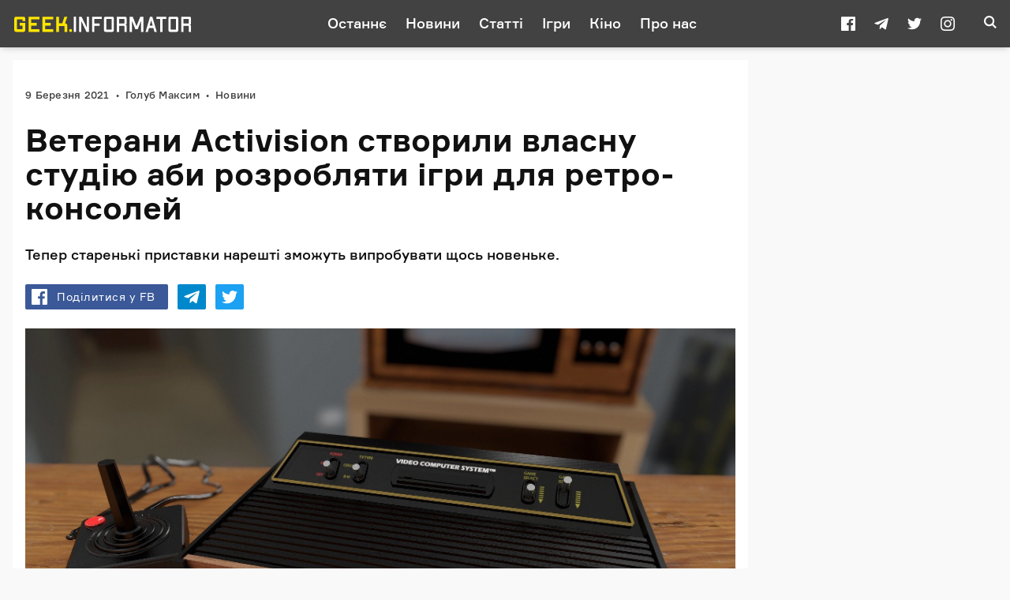

--- FILE ---
content_type: text/html; charset=UTF-8
request_url: https://geek.informator.ua/veterany-activision-stvoryly-vlasnu-studiyu-aby-rozroblyaty-igry-dlya-retro-konsolej/
body_size: 16287
content:
<!DOCTYPE html>
<html prefix="og: http://ogp.me/ns#" lang="uk">
<head>
<meta charset="UTF-8">
<meta name="viewport" content="width=device-width, initial-scale=1.0">
<meta name="theme-color" content="#424242">

<script data-rocketlazyloadscript='https://pagead2.googlesyndication.com/pagead/js/adsbygoogle.js' data-ad-client="ca-pub-6359655416066152" async ></script>

<title>Ветерани Activision створили власну студію аби розробляти ігри для ретро&#x2d;консолей | Geek.Informator</title><style id="rocket-critical-css">@font-face{font-family:Formular;src:url(https://geek.informator.ua/wp-content/themes/informator/app/assets/fonts/formular/formular-black.woff2) format("woff2"),url(https://geek.informator.ua/wp-content/themes/informator/app/assets/fonts/formular/formular-black.woff) format("woff");font-weight:900;font-style:normal;font-stretch:normal;font-display:swap}@font-face{font-family:Formular;src:url(https://geek.informator.ua/wp-content/themes/informator/app/assets/fonts/formular/formular-bold.woff2) format("woff2"),url(https://geek.informator.ua/wp-content/themes/informator/app/assets/fonts/formular/formular-bold.woff) format("woff");font-weight:700;font-style:normal;font-stretch:normal;font-display:swap}@font-face{font-family:Formular;src:url(https://geek.informator.ua/wp-content/themes/informator/app/assets/fonts/formular/formular-regular.woff2) format("woff2"),url(https://geek.informator.ua/wp-content/themes/informator/app/assets/fonts/formular/formular-regular.woff) format("woff");font-weight:400;font-style:normal;font-stretch:normal;font-display:swap}@font-face{font-family:Formular;src:url(https://geek.informator.ua/wp-content/themes/informator/app/assets/fonts/formular/formular-medium.woff2) format("woff2"),url(https://geek.informator.ua/wp-content/themes/informator/app/assets/fonts/formular/formular-medium.woff) format("woff");font-weight:500;font-style:normal;font-stretch:normal;font-display:swap}@font-face{font-family:'PT Serif';src:url(https://geek.informator.ua/wp-content/themes/informator/app/assets/fonts/ptserif/ptserif-regular.woff2) format("woff2"),url(https://geek.informator.ua/wp-content/themes/informator/app/assets/fonts/ptserif/ptserif-regular.woff) format("woff");font-weight:400;font-style:normal;font-stretch:normal;font-display:swap}@font-face{font-family:'PT Serif';src:url(https://geek.informator.ua/wp-content/themes/informator/app/assets/fonts/ptserif/ptserif-italic.woff2) format("woff2"),url(https://geek.informator.ua/wp-content/themes/informator/app/assets/fonts/ptserif/ptserif-italic.woff) format("woff");font-weight:400;font-style:italic;font-stretch:normal;font-display:swap}@font-face{font-family:informator-icons;src:url(https://geek.informator.ua/wp-content/themes/informator/app/assets/fonts/informator-icons/informator-icons.ttf) format("truetype"),url(https://geek.informator.ua/wp-content/themes/informator/app/assets/fonts/informator-icons/informator-icons.woff) format("woff");font-weight:400;font-style:normal;font-display:swap}.icon{font-family:informator-icons!important;speak:none;font-style:normal;font-weight:400;font-variant:normal;text-transform:none;line-height:1;-webkit-font-smoothing:antialiased;-moz-osx-font-smoothing:grayscale}.icon--search:after{content:"\e900"}.icon--facebook:after{content:"\e904"}.icon--instagram:after{content:"\e905"}.icon--twitter:after{content:"\e906"}.icon--telegram:after{content:"\e907"}.icon--right:after{content:"\e908"}html{box-sizing:border-box}*,:after,:before{box-sizing:inherit}a,article,aside,body,button,div,em,figure,h1,header,html,img,input,ins,li,nav,p,span,time,ul{margin:0;padding:0;border:0;font-size:100%;font:inherit;vertical-align:baseline;box-sizing:border-box}a{outline:0;color:inherit;text-decoration:none}button{outline:0;background-color:transparent}input{outline:0;box-shadow:none;background-color:transparent}img{display:block;max-width:100%;height:auto}ul{list-style:none}article,aside,figure,header,nav{display:block}body{display:block;color:#fff;background-color:#000;line-height:1.4;font-weight:400;font-family:Formular,sans-serif;-webkit-font-smoothing:antialiased;-webkit-text-size-adjust:none}::-webkit-input-placeholder{color:grey}::-moz-placeholder{color:grey}:-ms-input-placeholder{color:grey}::placeholder{color:grey}.figure{display:-webkit-flex;display:-ms-flexbox;display:flex;-webkit-flex-flow:column nowrap;-ms-flex-flow:column nowrap;flex-flow:column nowrap;-webkit-align-items:center;-ms-flex-align:center;align-items:center;position:relative;z-index:2;width:auto;max-width:100%}.figure>*{max-width:100%}.figure.figure--inner{width:60rem}.figure.figure--inner img{width:100%}.info{display:-webkit-flex;display:-ms-flexbox;display:flex;width:100%}.menu{display:-webkit-flex;display:-ms-flexbox;display:flex;-webkit-flex-flow:row nowrap;-ms-flex-flow:row nowrap;flex-flow:row nowrap;-webkit-align-items:center;-ms-flex-align:center;align-items:center;-webkit-justify-content:center;-ms-flex-pack:center;justify-content:center}.menu .menu__item{display:-webkit-flex;display:-ms-flexbox;display:flex;margin:.25rem;font-size:1.125rem;font-weight:500;line-height:1.25rem}.menu .menu__item .menu__item-link{display:block;padding:.25rem .5rem;padding-bottom:.375rem;text-decoration:none}@media screen and (max-width:767px){.menu .menu__item .menu__item-link{padding:.25rem}}@media screen and (max-width:1199px){.menu .menu__item{font-size:1rem}}@media screen and (max-width:1023px){.menu .menu__item{margin:.25rem;color:#fff}}@media screen and (max-width:1023px){.menu{-webkit-flex-flow:row wrap;-ms-flex-flow:row wrap;flex-flow:row wrap;width:100%}}@media screen and (max-width:479px){.menu{max-width:16rem}}.meta{display:-webkit-flex;display:-ms-flexbox;display:flex;-webkit-flex-flow:row wrap;-ms-flex-flow:row wrap;flex-flow:row wrap;-webkit-align-items:center;-ms-flex-align:center;align-items:center;font-size:.8125rem;font-weight:500;letter-spacing:.25px;color:#424242}.meta>*{display:inline-block;white-space:nowrap;border-bottom:none}.meta .meta__item:after{content:"•";display:inline-block;margin-left:.5rem;margin-right:.5rem;font-size:.75em}.meta .meta__item:last-child:after{display:none}.share{display:-webkit-flex;display:-ms-flexbox;display:flex;-webkit-flex-flow:row nowrap;-ms-flex-flow:row nowrap;flex-flow:row nowrap;-webkit-align-items:center;-ms-flex-align:center;align-items:center;-webkit-justify-content:flex-start;-ms-flex-pack:start;justify-content:flex-start}.share .share__link{display:-webkit-flex;display:-ms-flexbox;display:flex;-webkit-align-items:center;-ms-flex-align:center;align-items:center;-webkit-flex:0 0 auto;-ms-flex:0 0 auto;flex:0 0 auto;position:relative;margin-right:.75rem;padding:.375rem .5rem;color:#fff;background:#000;border-radius:2px;border-bottom:none}.share .share__link .icon{font-size:1.25rem}.share .share__link.share__link--facebook{background-color:#3b5998}.share .share__link.share__link--twitter{background-color:#1da1f2}.share .share__link.share__link--telegram{background-color:#08c}.share .share__link:after{content:"";position:absolute;top:0;left:0;width:100%;height:100%}.share .share__link:last-child{margin-right:0}.share .share__text{margin-left:.25rem;padding:0 .5rem;font-size:.875rem;font-weight:300;letter-spacing:.5px;line-height:1rem}@media screen and (max-width:767px){.share .share__text{display:none}}.social{display:-webkit-flex;display:-ms-flexbox;display:flex;-webkit-flex-flow:row nowrap;-ms-flex-flow:row nowrap;flex-flow:row nowrap;-webkit-justify-content:center;-ms-flex-pack:center;justify-content:center}.social .social__item{display:block;width:18px;height:18px;margin:0 .75rem}.social .social__item .social__item-link{display:block;font-size:1.125em;line-height:1;color:inherit}.social .social__item .social__item-link .icon{display:block}@media screen and (max-width:1023px){.social .social__item{margin:0 1rem;font-size:1.25rem}}@media screen and (max-width:767px){.social .social__item{margin:0 .75rem;font-size:1.125rem}}.tagline{display:-webkit-flex;display:-ms-flexbox;display:flex;-webkit-flex-flow:row wrap;-ms-flex-flow:row wrap;flex-flow:row wrap;-webkit-align-items:center;-ms-flex-align:center;align-items:center;-webkit-justify-content:center;-ms-flex-pack:center;justify-content:center;position:relative;min-height:2.5rem;padding:.25rem 1rem;overflow:hidden;color:#111;background-color:#fff}.tagline .tagline__text{display:block;margin:0 1rem;margin-right:1.25rem;padding:.25rem 0;font-size:.625rem;font-weight:700;line-height:1;text-transform:uppercase}.tagline .tagline__partner{display:-webkit-flex;display:-ms-flexbox;display:flex;-webkit-align-items:center;-ms-flex-align:center;align-items:center;-webkit-flex-flow:row wrap;-ms-flex-flow:row wrap;flex-flow:row wrap;padding:0 1rem;margin-left:1rem;margin-left:-1px;border-left:solid 1px}.tagline .tagline__partner .tagline__partner-title{display:block;font-size:.875rem;font-weight:500;line-height:1.25;text-transform:uppercase}.tagline .tagline__partner .tagline__partner-logo{display:block;width:auto;max-height:1.5rem;margin:.25rem 0;margin-right:1rem}.tagline.tagline--logo{-webkit-justify-content:flex-start;-ms-flex-pack:start;justify-content:flex-start;padding-left:calc(50% - 30rem - 1rem)}.tagline.tagline--logo .tagline__text{margin-right:0}.tagline.tagline--logo .tagline__partner{margin-left:0;border-left:none}.tagline.tagline--title{-webkit-justify-content:flex-start;-ms-flex-pack:start;justify-content:flex-start;padding-left:calc(50% - 30rem - 1rem)}.toggle{outline:0;-webkit-transform:rotate(0);-ms-transform:rotate(0);transform:rotate(0)}.toggle .toggle__icon{opacity:1}.toggle .toggle__line{display:block;position:absolute;left:0;height:2px;width:100%;opacity:0;background:#fff;border-radius:2px;-webkit-transform:rotate(0);-ms-transform:rotate(0);transform:rotate(0)}.toggle .toggle__line:nth-child(1){top:0}.toggle .toggle__line:nth-child(2){top:calc(100% - 2px)}.toggle .toggle__line:nth-child(3){top:calc(50% - 1px)}.toggle.toggle--menu .toggle__line{opacity:1}.content{display:-webkit-flex;display:-ms-flexbox;display:flex;-webkit-flex-flow:row wrap;-ms-flex-flow:row wrap;flex-flow:row wrap;-webkit-justify-content:center;-ms-flex-pack:center;justify-content:center;width:100%;max-width:80rem;margin:0 auto;padding-left:1rem;padding-right:1rem}@media screen and (max-width:1023px){.content{max-width:100%}}@media screen and (max-width:479px){.content{padding-left:0;padding-right:0}}.header{display:-webkit-flex;display:-ms-flexbox;display:flex;-webkit-flex-flow:row nowrap;-ms-flex-flow:row nowrap;flex-flow:row nowrap;-webkit-align-items:center;-ms-flex-align:center;align-items:center;-webkit-justify-content:center;-ms-flex-pack:center;justify-content:center;position:-webkit-sticky;position:sticky;top:0;z-index:5;width:100%;height:3.75rem;color:#fff;background-color:#424242;box-shadow:0 2px 8px -2px rgba(0,0,0,.25)}.header .header__inner{display:-webkit-flex;display:-ms-flexbox;display:flex;-webkit-flex-flow:row nowrap;-ms-flex-flow:row nowrap;flex-flow:row nowrap;-webkit-align-items:center;-ms-flex-align:center;align-items:center;-webkit-justify-content:space-between;-ms-flex-pack:justify;justify-content:space-between;position:relative;width:100%;height:100%;max-width:80rem;padding-left:1rem;padding-right:1rem;-webkit-transform:translate3d(0,0,0);transform:translate3d(0,0,0);background-color:#424242}.header .header__logo{display:-webkit-flex;display:-ms-flexbox;display:flex;position:relative;-webkit-flex-flow:row nowrap;-ms-flex-flow:row nowrap;flex-flow:row nowrap;-webkit-align-items:center;-ms-flex-align:center;align-items:center;-webkit-justify-content:center;-ms-flex-pack:center;justify-content:center;background-color:#424242}.header .header__logo .header__logo-link{display:block}.header .header__logo .header__logo-image{display:block;width:14.25rem;height:auto}@media screen and (max-width:1023px){.header .header__logo .header__logo-image{width:13rem;height:auto}}@media screen and (max-width:1023px){.header .header__logo{position:absolute;top:0;left:0;z-index:8;width:100%;height:100%}}.header .header__navbar{z-index:7;outline:0}.header .header__button{position:relative;z-index:9;outline:0}.header .header__button.header__button--menu{display:none;height:1.25rem;width:1.375rem}@media screen and (max-width:1023px){.header .header__button.header__button--menu{display:block}}@media screen and (max-width:767px){.header .header__button.header__button--menu{height:1rem;width:1.25rem}}.header .header__button.header__button--search{display:-webkit-flex;display:-ms-flexbox;display:flex;-webkit-justify-content:center;-ms-flex-pack:center;justify-content:center;height:1.25rem;width:1.375rem;font-size:1rem;line-height:1;color:#fff}@media screen and (max-width:1023px){.header .header__button.header__button--search{height:1.375rem;font-size:1.375rem}}@media screen and (max-width:767px){.header .header__button.header__button--search{height:1.25rem;width:1.25rem;font-size:1.125rem}}@media screen and (max-width:1023px){.header{height:3.25rem}}.navbar{display:-webkit-flex;display:-ms-flexbox;display:flex;-webkit-flex-flow:row nowrap;-ms-flex-flow:row nowrap;flex-flow:row nowrap;-webkit-flex-basis:100%;-ms-flex-preferred-size:100%;flex-basis:100%;-webkit-align-items:center;-ms-flex-align:center;align-items:center;-webkit-justify-content:flex-start;-ms-flex-pack:start;justify-content:flex-start;width:100%}.navbar .navbar__social{padding-right:1.5rem;color:#fff}@media screen and (max-width:1023px){.navbar .navbar__social{width:100%;margin-top:1rem;padding:1rem 0 0;color:#fff;border-top:solid 1px rgba(255,255,255,.25)}}.navbar .navbar__menu{display:-webkit-flex;display:-ms-flexbox;display:flex;-webkit-flex-flow:row nowrap;-ms-flex-flow:row nowrap;flex-flow:row nowrap;-webkit-align-items:center;-ms-flex-align:center;align-items:center;-webkit-justify-content:center;-ms-flex-pack:center;justify-content:center;margin-left:auto;margin-right:auto}@media screen and (max-width:1023px){.navbar .navbar__menu .menu{margin-bottom:1rem}.navbar .navbar__menu .menu .menu__item{font-size:1.25rem;font-weight:700}}@media screen and (max-width:1023px) and (max-width:767px){.navbar .navbar__menu .menu{-webkit-flex-flow:column wrap;-ms-flex-flow:column wrap;flex-flow:column wrap}}@media screen and (max-width:1023px){.navbar{display:-webkit-flex;display:-ms-flexbox;display:flex;-webkit-flex-flow:column nowrap;-ms-flex-flow:column nowrap;flex-flow:column nowrap;position:absolute;top:100%;left:0;visibility:hidden;opacity:0;width:100%;padding:1rem;-webkit-transform:translateY(-100%);-ms-transform:translateY(-100%);transform:translateY(-100%)}}.post{display:-webkit-flex;display:-ms-flexbox;display:flex;-webkit-flex-flow:column wrap;-ms-flex-flow:column wrap;flex-flow:column wrap;-webkit-align-items:center;-ms-flex-align:center;align-items:center;-webkit-flex:1 1 42.25rem;-ms-flex:1 1 42.25rem;flex:1 1 42.25rem;position:relative;overflow:hidden}.post>:first-child{margin-top:1rem}.search{display:none;-webkit-flex-flow:column nowrap;-ms-flex-flow:column nowrap;flex-flow:column nowrap;-webkit-justify-content:flex-start;-ms-flex-pack:start;justify-content:flex-start;-webkit-align-items:center;-ms-flex-align:center;align-items:center;position:fixed;top:0;left:0;z-index:-1;width:100%;height:100vh;overflow:auto;background-color:rgba(0,0,0,.95);-webkit-transform:translate3d(0,0,0);transform:translate3d(0,0,0);-webkit-overflow-scrolling:touch}.search .search__layer{width:40.625rem;padding:8.75rem 1rem 6rem;max-width:100%}@media screen and (max-width:767px){.search .search__layer{padding-top:7.5rem}}.search .search__field{display:block;position:relative;width:100%}.search .search__field .search__field-input{display:block;width:100%;padding:0;line-height:1.75;font-size:2rem;font-weight:500;color:#fff;border-bottom:solid 1px #fff;border-radius:0}@media screen and (max-width:767px){.search .search__field .search__field-input{font-size:1.5rem}}.search .search__results{display:block;margin-top:1rem}.sidebar{display:-webkit-flex;display:-ms-flexbox;display:flex;-webkit-flex:0 0 19.75rem;-ms-flex:0 0 19.75rem;flex:0 0 19.75rem;-webkit-flex-flow:column wrap;-ms-flex-flow:column wrap;flex-flow:column wrap;-webkit-justify-content:flex-start;-ms-flex-pack:start;justify-content:flex-start;padding-left:1rem;color:#111}.sidebar .sidebar__widgets{display:-webkit-flex;display:-ms-flexbox;display:flex;-webkit-flex-flow:column nowrap;-ms-flex-flow:column nowrap;flex-flow:column nowrap;-webkit-flex:1 1 auto;-ms-flex:1 1 auto;flex:1 1 auto}.sidebar .sidebar__widgets>:last-child{position:-webkit-sticky;position:sticky;top:4.5rem}@media screen and (max-width:1023px){.sidebar{-webkit-flex:1 1 auto;-ms-flex:1 1 auto;flex:1 1 auto;max-width:60rem;padding-left:0;display:none}}.entry-caption{display:block;position:relative;-webkit-order:-1;-ms-flex-order:-1;order:-1;width:100%;margin-top:1rem}.entry-content>*{max-width:100%;width:60rem;margin-left:auto;margin-right:auto;margin-bottom:1rem}@media screen and (max-width:767px){.entry-content>*{margin-bottom:.75rem}}.entry-content>:last-child{margin-bottom:0}.entry-content a{color:#424242;border-bottom:1px solid}.entry-footer>*{width:100%;max-width:calc(60rem + 4rem);margin:.5rem auto;padding:.75rem 2rem;will-change:transform}@media screen and (max-width:767px){.entry-footer>*{margin:1rem auto;padding:.5rem 1rem}}.entry-header{display:block;position:relative;width:100%;padding:2rem 1rem .5rem;color:#111;background-color:#fff}.entry-header>*{width:60rem;max-width:100%;margin:1.5rem auto 0}@media screen and (max-width:767px){.entry-header>*{margin:1rem auto 0}}.entry-header>:first-child{margin-top:0}.entry-header .entry-header__info{-webkit-flex-flow:row nowrap;-ms-flex-flow:row nowrap;flex-flow:row nowrap;-webkit-align-items:center;-ms-flex-align:center;align-items:center;min-height:2rem;margin:-.25rem auto}.entry-header .entry-header__share{-webkit-flex:0 0 auto;-ms-flex:0 0 auto;flex:0 0 auto;content-visibility:auto}.entry-header .entry-header__share .share__link--telegram>.share__text{display:none}.entry-header .entry-header__share .share__link--twitter>.share__text{display:none}.entry-header .entry-header__title{display:block;content-visibility:auto;font-size:2.5rem;font-weight:700;line-height:1.075}.entry-header .entry-header__title em{font-family:"PT Serif",serif;font-weight:400}@media screen and (max-width:1023px){.entry-header .entry-header__title{margin-bottom:.75rem;font-size:2rem;line-height:1.125}}@media screen and (max-width:767px){.entry-header .entry-header__title{margin-bottom:1rem;font-size:1.625rem;line-height:1.25}}@media screen and (max-width:767px){.entry-header{padding:1rem 1rem 0}}.widget-informer{display:-webkit-flex;display:-ms-flexbox;display:flex;-webkit-flex-flow:row wrap;-ms-flex-flow:row wrap;flex-flow:row wrap;-webkit-justify-content:flex-start;-ms-flex-pack:start;justify-content:flex-start;-webkit-flex:1 1 auto;-ms-flex:1 1 auto;flex:1 1 auto;position:relative;width:100%;color:#fff;background-color:transparent}.widget-informer .widget-informer__inner{display:-webkit-flex;display:-ms-flexbox;display:flex;-webkit-flex-flow:row wrap;-ms-flex-flow:row wrap;flex-flow:row wrap;-webkit-justify-content:center;-ms-flex-pack:center;justify-content:center;position:relative;width:100%}.widget-informer .widget-informer__inner:after{content:"";position:absolute;top:0;left:0;width:100%;height:100%}.widget-informer .widget-informer__content{display:-webkit-flex;display:-ms-flexbox;display:flex;-webkit-flex-flow:row nowrap;-ms-flex-flow:row nowrap;flex-flow:row nowrap;-webkit-align-items:center;-ms-flex-align:center;align-items:center;position:relative;width:100%;max-width:80rem;min-height:3rem;padding:.5rem 4rem .5rem 1rem}.widget-informer .widget-informer__content .icon{display:block;position:absolute;right:1rem;padding-left:1rem;font-size:1.5rem}@media screen and (max-width:767px){.widget-informer .widget-informer__content .icon{font-size:1.375rem}}.widget-informer .widget-informer__content .widget-informer__content-title{display:inline-block;-webkit-flex:1 1 auto;-ms-flex:1 1 auto;flex:1 1 auto;font-size:1.375rem;font-weight:700;line-height:1.125}@media screen and (max-width:1023px){.widget-informer .widget-informer__content .widget-informer__content-title{font-size:1.25rem}}@media screen and (max-width:767px){.widget-informer .widget-informer__content .widget-informer__content-title{font-size:1rem}}@media screen and (max-width:1023px){.widget-informer .widget-informer__content{-webkit-flex-flow:row wrap;-ms-flex-flow:row wrap;flex-flow:row wrap}}.widget-script{display:-webkit-flex;display:-ms-flexbox;display:flex;-webkit-flex-flow:row wrap;-ms-flex-flow:row wrap;flex-flow:row wrap;-webkit-justify-content:center;-ms-flex-pack:center;justify-content:center;position:relative;overflow:hidden}.widget-script.widget-script--sidebar{margin-top:1rem}</style><link rel="preload" href="https://geek.informator.ua/wp-content/cache/min/1/54a421829f1fee7b5055253977152f3c.css" data-rocket-async="style" as="style" onload="this.onload=null;this.rel='stylesheet'" media="all" data-minify="1" />

<!-- The SEO Framework by Sybre Waaijer -->
<meta name="description" content="Тепер старенькі приставки нарешті зможуть випробувати щось новеньке." />
<meta property="article:published_time" content="2021-03-09T15:10+00:00" />
<meta property="article:modified_time" content="2021-03-09T12:11+00:00" />
<link rel="shortlink" href="https://geek.informator.ua/?p=13514" />
<link rel="canonical" href="https://geek.informator.ua/veterany-activision-stvoryly-vlasnu-studiyu-aby-rozroblyaty-igry-dlya-retro-konsolej/" />
<script type="application/ld+json">{"@context":"https://schema.org","@type":"BreadcrumbList","itemListElement":[{"@type":"ListItem","position":1,"item":{"@id":"https://geek.informator.ua/","name":"Geek Informator"}},{"@type":"ListItem","position":2,"item":{"@id":"https://geek.informator.ua/category/novyny/","name":"\u041d\u043e\u0432\u0438\u043d\u0438"}},{"@type":"ListItem","position":3,"item":{"@id":"https://geek.informator.ua/veterany-activision-stvoryly-vlasnu-studiyu-aby-rozroblyaty-igry-dlya-retro-konsolej/","name":"\u0412\u0435\u0442\u0435\u0440\u0430\u043d\u0438 Activision \u0441\u0442\u0432\u043e\u0440\u0438\u043b\u0438 \u0432\u043b\u0430\u0441\u043d\u0443 \u0441\u0442\u0443\u0434\u0456\u044e \u0430\u0431\u0438 \u0440\u043e\u0437\u0440\u043e\u0431\u043b\u044f\u0442\u0438 \u0456\u0433\u0440\u0438 \u0434\u043b\u044f \u0440\u0435\u0442\u0440\u043e&#x2d;\u043a\u043e\u043d\u0441\u043e\u043b\u0435\u0439"}}]}</script>
<!-- / The SEO Framework by Sybre Waaijer | 1.90ms meta | 0.60ms boot -->

<link href='https://fonts.gstatic.com' crossorigin rel='preconnect' />
<link rel="icon" type="image/png" sizes="32x32" href="https://geek.informator.ua/wp-content/themes/informator/app/assets/images/icon-32.png" />
<link rel="icon" type="image/png" sizes="192x192" href="https://geek.informator.ua/wp-content/themes/informator/app/assets/images/icon-192.png" />
<link rel="apple-touch-icon" sizes="180x180" href="https://geek.informator.ua/wp-content/themes/informator/app/assets/images/icon-180.png" />
<meta name="description" content="Інформаційно-розважальний ресурс про ігри, кіно, комікси та супутню ігрову індустрію.">
<meta property="og:site_name" content="Geek.Informator">
<meta property="og:locale" content="uk">
<meta property="og:description" content="Інформаційно-розважальний ресурс про ігри, кіно, комікси та супутню ігрову індустрію.">
<meta property="og:image" content="https://geek.informator.ua/wp-content/uploads/2021/03/atari.jpg">
<meta property="og:image:width" content="1200">
<meta property="og:image:height" content="630">
<meta property="og:type" content="article">
<meta property="og:url" content="https://geek.informator.ua/veterany-activision-stvoryly-vlasnu-studiyu-aby-rozroblyaty-igry-dlya-retro-konsolej/">
<meta property="og:title" content="Ветерани Activision створили власну студію аби розробляти ігри для ретро-консолей">
<meta name="telegram:channel" content="@geek_informator">
<style id='rocket-lazyload-inline-css' type='text/css'>
.rll-youtube-player{position:relative;padding-bottom:56.23%;height:0;overflow:hidden;max-width:100%;}.rll-youtube-player iframe{position:absolute;top:0;left:0;width:100%;height:100%;z-index:100;background:0 0}.rll-youtube-player img{bottom:0;display:block;left:0;margin:auto;max-width:100%;width:100%;position:absolute;right:0;top:0;border:none;height:auto;cursor:pointer;-webkit-transition:.4s all;-moz-transition:.4s all;transition:.4s all}.rll-youtube-player img:hover{-webkit-filter:brightness(75%)}.rll-youtube-player .play{height:72px;width:72px;left:50%;top:50%;margin-left:-36px;margin-top:-36px;position:absolute;background:url(https://geek.informator.ua/wp-content/plugins/wp-rocket/assets/img/youtube.png) no-repeat;cursor:pointer}
</style>

<script type='text/javascript' src='https://geek.informator.ua/wp-includes/js/jquery/jquery.js?ver=1.12.4-wp'></script>
			<meta property="fb:pages" content="123112339089820" />
							<meta property="ia:markup_url" content="https://geek.informator.ua/veterany-activision-stvoryly-vlasnu-studiyu-aby-rozroblyaty-igry-dlya-retro-konsolej/?ia_markup=1" />
				
<link rel="preload" as="font" href="https://geek.informator.ua/wp-content/themes/informator/app/assets/fonts/formular/formular-regular.woff2" crossorigin>
<link rel="preload" as="font" href="https://geek.informator.ua/wp-content/themes/informator/app/assets/fonts/formular/formular-bold.woff2" crossorigin>
<link rel="preload" as="font" href="https://geek.informator.ua/wp-content/themes/informator/app/assets/fonts/informator-icons/informator-icons.ttf" crossorigin>
<link rel="preload" as="font" href="https://geek.informator.ua/wp-content/themes/informator/app/assets/fonts/formular/formular-medium.woff2" crossorigin><link rel="amphtml" href="https://geek.informator.ua/veterany-activision-stvoryly-vlasnu-studiyu-aby-rozroblyaty-igry-dlya-retro-konsolej/amp/"><!-- Google Tag Manager -->
<script data-rocketlazyloadscript='[data-uri]' ></script>
<!-- End Google Tag Manager -->
<noscript><style id="rocket-lazyload-nojs-css">.rll-youtube-player, [data-lazy-src]{display:none !important;}</style></noscript><script>
/*! loadCSS rel=preload polyfill. [c]2017 Filament Group, Inc. MIT License */
(function(w){"use strict";if(!w.loadCSS){w.loadCSS=function(){}}
var rp=loadCSS.relpreload={};rp.support=(function(){var ret;try{ret=w.document.createElement("link").relList.supports("preload")}catch(e){ret=!1}
return function(){return ret}})();rp.bindMediaToggle=function(link){var finalMedia=link.media||"all";function enableStylesheet(){link.media=finalMedia}
if(link.addEventListener){link.addEventListener("load",enableStylesheet)}else if(link.attachEvent){link.attachEvent("onload",enableStylesheet)}
setTimeout(function(){link.rel="stylesheet";link.media="only x"});setTimeout(enableStylesheet,3000)};rp.poly=function(){if(rp.support()){return}
var links=w.document.getElementsByTagName("link");for(var i=0;i<links.length;i++){var link=links[i];if(link.rel==="preload"&&link.getAttribute("as")==="style"&&!link.getAttribute("data-loadcss")){link.setAttribute("data-loadcss",!0);rp.bindMediaToggle(link)}}};if(!rp.support()){rp.poly();var run=w.setInterval(rp.poly,500);if(w.addEventListener){w.addEventListener("load",function(){rp.poly();w.clearInterval(run)})}else if(w.attachEvent){w.attachEvent("onload",function(){rp.poly();w.clearInterval(run)})}}
if(typeof exports!=="undefined"){exports.loadCSS=loadCSS}
else{w.loadCSS=loadCSS}}(typeof global!=="undefined"?global:this))
</script>

    <!-- Google tag (gtag.js) -->
    <script data-rocketlazyloadscript='https://www.googletagmanager.com/gtag/js?id=G-MZZYCC75VC' async ></script>
    <script data-rocketlazyloadscript='[data-uri]' ></script>

</head>

<body class="is-single is-post">

<!-- Google Tag Manager (noscript) -->
<noscript><iframe src="https://www.googletagmanager.com/ns.html?id=GTM-TC5RVGQ"
height="0" width="0" style="display:none;visibility:hidden"></iframe></noscript>
<!-- End Google Tag Manager (noscript) -->




<header class="header">
        <div class="header__inner">
            <div class="header__logo">
                <a class="header__logo-link" href="https://geek.informator.ua/">
		<svg class="header__logo-image" data-name="header__logo-image" xmlns="http://www.w3.org/2000/svg" viewBox="0 0 259.45 29.02"><defs><style>.cls-1{fill:#fde500;}.cls-2{fill:#fff;}</style></defs><title>geek.informator.ua<</title><path class="cls-1" d="M18.16,7v3.79H14.28V9a.58.58,0,0,0-.61-.55H6.89A.58.58,0,0,0,6.28,9v12.8a.59.59,0,0,0,.61.56h6.78a.59.59,0,0,0,.61-.56V17.29h-4V13.47h7.88V23.78a2.5,2.5,0,0,1-2.59,2.37H5A2.5,2.5,0,0,1,2.4,23.78V7A2.51,2.51,0,0,1,5,4.61H15.57A2.51,2.51,0,0,1,18.16,7Z"/><path class="cls-1" d="M26.83,8.43v5h7.94v3.82H26.83v5.05H38.65v3.81H23V4.61H38.65V8.43Z"/><path class="cls-1" d="M46.83,8.43v5h7.94v3.82H46.83v5.05H58.65v3.81H43V4.61H58.65V8.43Z"/><path class="cls-1" d="M78.71,18.52l0,7.63H74.87l0-7.63v-.06a.59.59,0,0,0-.62-.55H66.86v8.24H63L63,4.61h3.87v9.48h4.68l3.2-9.48H78.9l-3.36,9.48h.59a2.5,2.5,0,0,1,2.58,2.37Z"/><path class="cls-1" d="M81.66,24.55v-.86a1.59,1.59,0,0,1,1.6-1.6h.68a1.59,1.59,0,0,1,1.6,1.6v.86a1.59,1.59,0,0,1-1.6,1.6h-.68A1.59,1.59,0,0,1,81.66,24.55Z"/><path class="cls-2" d="M88.19,4.61h3.26V26.15H88.19Z"/><path class="cls-2" d="M110.22,4.61V26.15h-3.69L99,10.83V26.15H95.76V4.61h3.6L107,20.12V4.61Z"/><path class="cls-2" d="M117.79,7.75v6.59h7.63v3.14h-7.63v8.67h-3.26V4.61h14.15V7.75Z"/><path class="cls-2" d="M146,6.64V24.12a2.16,2.16,0,0,1-2.22,2H134a2.15,2.15,0,0,1-2.22-2V6.64a2.15,2.15,0,0,1,2.22-2h9.72A2.16,2.16,0,0,1,146,6.64Zm-3.27,1.73a.63.63,0,0,0-.61-.62h-6.4a.64.64,0,0,0-.62.62v14a.64.64,0,0,0,.62.62h6.4a.63.63,0,0,0,.61-.62Z"/><path class="cls-2" d="M164.44,6.64V14a1.93,1.93,0,0,1-1.63,1.94,1.91,1.91,0,0,1,1.63,1.93v8.31h-3.26V18.09a.61.61,0,0,0-.62-.61h-7v8.67h-3.26V4.61h11.94A2.16,2.16,0,0,1,164.44,6.64Zm-3.26,1.73a.64.64,0,0,0-.62-.62h-7v6.59h7a.62.62,0,0,0,.62-.62Z"/><path class="cls-2" d="M188.59,26.15h-3.26v-16l-4.92,12.19h-3.48L172,10.15v16h-3.27V4.61h4.47l5.47,13.45,5.45-13.45h4.46Z"/><path class="cls-2" d="M202.93,20.55h-6.25l-1.63,5.6h-3.32l6.46-21.54h3.23l6.47,21.54h-3.33Zm-.92-3.2-2.19-7.6-2.21,7.6Z"/><path class="cls-2" d="M221.55,7.75H216.1v18.4h-3.26V7.75h-5.45V4.61h14.16Z"/><path class="cls-2" d="M238.84,6.64V24.12a2.16,2.16,0,0,1-2.22,2H226.9a2.16,2.16,0,0,1-2.22-2V6.64a2.16,2.16,0,0,1,2.22-2h9.72A2.16,2.16,0,0,1,238.84,6.64Zm-3.26,1.73a.64.64,0,0,0-.62-.62h-6.4a.63.63,0,0,0-.61.62v14a.63.63,0,0,0,.61.62H235a.64.64,0,0,0,.62-.62Z"/><path class="cls-2" d="M257.3,6.64V14a1.93,1.93,0,0,1-1.63,1.94,1.91,1.91,0,0,1,1.63,1.93v8.31H254V18.09a.61.61,0,0,0-.62-.61h-7v8.67h-3.27V4.61h12A2.15,2.15,0,0,1,257.3,6.64ZM254,8.37a.64.64,0,0,0-.62-.62h-7v6.59h7a.62.62,0,0,0,.62-.62Z"/></svg>
                </a>
            </div>

            <nav class="header__navbar navbar">
                <div class="navbar__menu"><ul class="menu"><li class="menu__item"><a href="https://geek.informator.ua/recent/" class="menu__item-link">Останнє</a></li>
<li class="menu__item"><a href="https://geek.informator.ua/category/novyny/" class="menu__item-link">Новини</a></li>
<li class="menu__item"><a href="https://geek.informator.ua/category/article/" class="menu__item-link">Статті</a></li>
<li class="menu__item"><a href="https://geek.informator.ua/tag/games/" class="menu__item-link">Ігри</a></li>
<li class="menu__item"><a href="https://geek.informator.ua/tag/movie/" class="menu__item-link">Кіно</a></li>
<li class="menu__item"><a href="https://geek.informator.ua/about/" class="menu__item-link">Про нас</a></li>
</ul></div><div class="navbar__social"><ul class="social"><li class="social__item"><a target="_blank" rel="noopener noreferrer" href="https://www.facebook.com/Geek.Informator/" class="social__item-link"><span class="icon icon--facebook" title="facebook"></span></a></li>
<li class="social__item"><a target="_blank" rel="noopener noreferrer" href="https://t.me/joinchat/AAAAAEVHCH2nVe2DjcBDGw" class="social__item-link"><span class="icon icon--telegram" title="telegram"></span></a></li>
<li class="social__item"><a target="_blank" rel="noopener noreferrer" href="https://twitter.com/GInformator" class="social__item-link"><span class="icon icon--twitter" title="twitter"></span></a></li>
<li class="social__item"><a target="_blank" rel="noopener noreferrer" href="https://www.instagram.com/geek_informator/" class="social__item-link"><span class="icon icon--instagram" title="instagram"></span></a></li>
</ul></div>            </nav>

            <button class="header__button header__button--search toggle toggle--search" id="toggle-search" aria-label="Сторінка пошуку">
                <span class="toggle__line"></span>
                <span class="toggle__line"></span>
                <span class="toggle__icon icon icon--search"></span>
            </button>

            <button class="header__button header__button--menu toggle toggle--menu" id="toggle-menu" aria-label="Меню сайтy">
                 <span class="toggle__line"></span>
                 <span class="toggle__line"></span>
                 <span class="toggle__line"></span>
            </button>
        </div>
    </header>


<div class="content">
    
<article class="post post--standard" id="post-13514">
    <div class="entry-header">
        <div class="entry-header__info info"><div class="meta"><span class="meta__item"><time datetime="2021-03-09T17:10:10+02:00">9 Березня 2021</time></span><a href="https://geek.informator.ua/author/golub/" title="Записи автора Голуб Максим" class="meta__item" rel="author">Голуб Максим</a><a class="meta__item" href="https://geek.informator.ua/category/novyny/">Новини</a></div></div><h1 class="entry-header__title">Ветерани Activision створили власну студію аби розробляти ігри для ретро-консолей</h1><div class="entry-header__lead"><p>Тепер старенькі приставки нарешті зможуть випробувати щось новеньке.</p>
</div><div class="entry-header__share share"><a class="share__link share__link--facebook" href="https://www.facebook.com/sharer/sharer.php?u=https://geek.informator.ua/veterany-activision-stvoryly-vlasnu-studiyu-aby-rozroblyaty-igry-dlya-retro-konsolej/" aria-label="Поділитися" target="_blank" data-action="Share post — top" data-label="facebook"><span class="icon icon--facebook"></span><span class="share__text">Поділитися у FB</span></a><a class="share__link share__link--telegram" href="https://telegram.me/share/url?url=https://geek.informator.ua/veterany-activision-stvoryly-vlasnu-studiyu-aby-rozroblyaty-igry-dlya-retro-konsolej/&#038;text=%D0%92%D0%B5%D1%82%D0%B5%D1%80%D0%B0%D0%BD%D0%B8+Activision+%D1%81%D1%82%D0%B2%D0%BE%D1%80%D0%B8%D0%BB%D0%B8+%D0%B2%D0%BB%D0%B0%D1%81%D0%BD%D1%83+%D1%81%D1%82%D1%83%D0%B4%D1%96%D1%8E+%D0%B0%D0%B1%D0%B8+%D1%80%D0%BE%D0%B7%D1%80%D0%BE%D0%B1%D0%BB%D1%8F%D1%82%D0%B8+%D1%96%D0%B3%D1%80%D0%B8+%D0%B4%D0%BB%D1%8F+%D1%80%D0%B5%D1%82%D1%80%D0%BE-%D0%BA%D0%BE%D0%BD%D1%81%D0%BE%D0%BB%D0%B5%D0%B9" aria-label="Поділитися" target="_blank" data-action="Share post — top" data-label="telegram"><span class="icon icon--telegram"></span><span class="share__text">Репост до TG</span></a><a class="share__link share__link--twitter" href="https://twitter.com/intent/tweet?url=https://geek.informator.ua/veterany-activision-stvoryly-vlasnu-studiyu-aby-rozroblyaty-igry-dlya-retro-konsolej/&#038;text=%D0%92%D0%B5%D1%82%D0%B5%D1%80%D0%B0%D0%BD%D0%B8+Activision+%D1%81%D1%82%D0%B2%D0%BE%D1%80%D0%B8%D0%BB%D0%B8+%D0%B2%D0%BB%D0%B0%D1%81%D0%BD%D1%83+%D1%81%D1%82%D1%83%D0%B4%D1%96%D1%8E+%D0%B0%D0%B1%D0%B8+%D1%80%D0%BE%D0%B7%D1%80%D0%BE%D0%B1%D0%BB%D1%8F%D1%82%D0%B8+%D1%96%D0%B3%D1%80%D0%B8+%D0%B4%D0%BB%D1%8F+%D1%80%D0%B5%D1%82%D1%80%D0%BE-%D0%BA%D0%BE%D0%BD%D1%81%D0%BE%D0%BB%D0%B5%D0%B9" aria-label="Поділитися" target="_blank" data-action="Share post — top" data-label="twitter"><span class="icon icon--twitter"></span><span class="share__text">Твітнути</span></a></div>            <figure class="figure figure--inner">
		        <img width="1919" height="1013" src="https://geek.informator.ua/wp-content/uploads/2021/03/atari.jpg" class="figure__image wp-post-image" alt="Atari" />            </figure>
                </div>




    <div class="entry-content">
        <p>Співзасновник Activision Девід Крейн разом із колишніми дизайнерами Гаррі та Деном Кітченами <a href="https://gamerant.com/activision-audacity-atari-2600-games/" target="_blank" rel="noopener noreferrer">заснували</a> власну студію під назвою Audacity Games. Розробники кажуть, що вони займуться іграми для різних ретро-консолей. Щонайменше відомо, що з’являться нові тайтли для Atari 2600, яку випустили більше 40 років тому.</p>
<figure class="figure figure--quote">
<blockquote><p>Протягом багатьох років фанати просили нас створити нові ігри. Ми вас почули. Я завжди говорив, що мені, як і іншим, дуже подобається створювати ігри, але ще більше мені подобається створювати ігри для ретро-консолей.</p>
		<script data-rocketlazyloadscript='https://pagead2.googlesyndication.com/pagead/js/adsbygoogle.js' async ></script>
		<ins class="adsbygoogle"
	     style="display:block; text-align:center;"
	     data-ad-layout="in-article"
	     data-ad-format="fluid"
	     data-ad-client="ca-pub-6359655416066152"
	     data-ad-slot="3570801854"></ins>
		<script>
		     (adsbygoogle = window.adsbygoogle || []).push({});
		</script>
		
<p style="text-align: right;">Девід Крейн</p>
</blockquote>
</figure>
<p>Atari 2600 вважається однією з найбільш знакових консолей в ігровій індустрії. Саме на ній були випущені найвідоміші ігри тих часів, типу Pitfall!. Пізніше погана якість ігор звела популярність консолі нанівець. Побачимо, що тепер буде виходити для цієї старенької приставки, і чи змусить це всіх фанатів ретро-ґеймінгу пустити сльозу ностальгії.</p>
<a href="https://geek.informator.ua/zyavyvsya-gejmplejnyj-trejler-novogo-dopovnennya-dlya-the-elder-scrolls-online/" rel="prev" style="display: none" class="informator_infinite_scroll_previous_post_link">З’явився ґеймплейний трейлер нового доповнення для The Elder Scrolls Online</a>    </div>

    
    
    <div class="entry-footer">
        <div class="entry-footer__tags tags"><a class="tags__link" href="https://geek.informator.ua/tag/games/" rel="tag">ігри</a></div><div class="entry-footer__share share"><a class="share__link share__link--facebook" href="https://www.facebook.com/sharer/sharer.php?u=https://geek.informator.ua/veterany-activision-stvoryly-vlasnu-studiyu-aby-rozroblyaty-igry-dlya-retro-konsolej/" aria-label="Поділитися" target="_blank" data-action="Share post — bottom" data-label="facebook"><span class="icon icon--facebook"></span><span class="share__text">Поділитися у FB</span></a><a class="share__link share__link--telegram" href="https://telegram.me/share/url?url=https://geek.informator.ua/veterany-activision-stvoryly-vlasnu-studiyu-aby-rozroblyaty-igry-dlya-retro-konsolej/&#038;text=%D0%92%D0%B5%D1%82%D0%B5%D1%80%D0%B0%D0%BD%D0%B8+Activision+%D1%81%D1%82%D0%B2%D0%BE%D1%80%D0%B8%D0%BB%D0%B8+%D0%B2%D0%BB%D0%B0%D1%81%D0%BD%D1%83+%D1%81%D1%82%D1%83%D0%B4%D1%96%D1%8E+%D0%B0%D0%B1%D0%B8+%D1%80%D0%BE%D0%B7%D1%80%D0%BE%D0%B1%D0%BB%D1%8F%D1%82%D0%B8+%D1%96%D0%B3%D1%80%D0%B8+%D0%B4%D0%BB%D1%8F+%D1%80%D0%B5%D1%82%D1%80%D0%BE-%D0%BA%D0%BE%D0%BD%D1%81%D0%BE%D0%BB%D0%B5%D0%B9" aria-label="Поділитися" target="_blank" data-action="Share post — bottom" data-label="telegram"><span class="icon icon--telegram"></span><span class="share__text">Репост до TG</span></a><a class="share__link share__link--twitter" href="https://twitter.com/intent/tweet?url=https://geek.informator.ua/veterany-activision-stvoryly-vlasnu-studiyu-aby-rozroblyaty-igry-dlya-retro-konsolej/&#038;text=%D0%92%D0%B5%D1%82%D0%B5%D1%80%D0%B0%D0%BD%D0%B8+Activision+%D1%81%D1%82%D0%B2%D0%BE%D1%80%D0%B8%D0%BB%D0%B8+%D0%B2%D0%BB%D0%B0%D1%81%D0%BD%D1%83+%D1%81%D1%82%D1%83%D0%B4%D1%96%D1%8E+%D0%B0%D0%B1%D0%B8+%D1%80%D0%BE%D0%B7%D1%80%D0%BE%D0%B1%D0%BB%D1%8F%D1%82%D0%B8+%D1%96%D0%B3%D1%80%D0%B8+%D0%B4%D0%BB%D1%8F+%D1%80%D0%B5%D1%82%D1%80%D0%BE-%D0%BA%D0%BE%D0%BD%D1%81%D0%BE%D0%BB%D0%B5%D0%B9" aria-label="Поділитися" target="_blank" data-action="Share post — bottom" data-label="twitter"><span class="icon icon--twitter"></span><span class="share__text">Твітнути</span></a></div>
        <!-- Composite Start --> <div id="M531329ScriptRootC802546"> </div> <script src="https://jsc.idealmedia.io/g/e/geek.informator.ua.802546.js" async></script> <!-- Composite End -->

    </div>

    


</article>



<aside class="sidebar">
    
    </aside>
</div>


<footer class="footer">

    <div class="footer__logo">
        <a class="footer__logo-link" href="https://geek.informator.ua/">
            <svg class="footer__logo-image" xmlns="http://www.w3.org/2000/svg" viewBox="0 0 259.45 29.02"><defs><style>.cls-1{fill:#fde500;}.clsf-2{fill:#000;}</style></defs><title>geek.informator.ua<</title><path class="cls-1" d="M18.16,7v3.79H14.28V9a.58.58,0,0,0-.61-.55H6.89A.58.58,0,0,0,6.28,9v12.8a.59.59,0,0,0,.61.56h6.78a.59.59,0,0,0,.61-.56V17.29h-4V13.47h7.88V23.78a2.5,2.5,0,0,1-2.59,2.37H5A2.5,2.5,0,0,1,2.4,23.78V7A2.51,2.51,0,0,1,5,4.61H15.57A2.51,2.51,0,0,1,18.16,7Z"/><path class="cls-1" d="M26.83,8.43v5h7.94v3.82H26.83v5.05H38.65v3.81H23V4.61H38.65V8.43Z"/><path class="cls-1" d="M46.83,8.43v5h7.94v3.82H46.83v5.05H58.65v3.81H43V4.61H58.65V8.43Z"/><path class="cls-1" d="M78.71,18.52l0,7.63H74.87l0-7.63v-.06a.59.59,0,0,0-.62-.55H66.86v8.24H63L63,4.61h3.87v9.48h4.68l3.2-9.48H78.9l-3.36,9.48h.59a2.5,2.5,0,0,1,2.58,2.37Z"/><path class="cls-1" d="M81.66,24.55v-.86a1.59,1.59,0,0,1,1.6-1.6h.68a1.59,1.59,0,0,1,1.6,1.6v.86a1.59,1.59,0,0,1-1.6,1.6h-.68A1.59,1.59,0,0,1,81.66,24.55Z"/><path class="clsf-2" d="M88.19,4.61h3.26V26.15H88.19Z"/><path class="clsf-2" d="M110.22,4.61V26.15h-3.69L99,10.83V26.15H95.76V4.61h3.6L107,20.12V4.61Z"/><path class="clsf-2" d="M117.79,7.75v6.59h7.63v3.14h-7.63v8.67h-3.26V4.61h14.15V7.75Z"/><path class="clsf-2" d="M146,6.64V24.12a2.16,2.16,0,0,1-2.22,2H134a2.15,2.15,0,0,1-2.22-2V6.64a2.15,2.15,0,0,1,2.22-2h9.72A2.16,2.16,0,0,1,146,6.64Zm-3.27,1.73a.63.63,0,0,0-.61-.62h-6.4a.64.64,0,0,0-.62.62v14a.64.64,0,0,0,.62.62h6.4a.63.63,0,0,0,.61-.62Z"/><path class="clsf-2" d="M164.44,6.64V14a1.93,1.93,0,0,1-1.63,1.94,1.91,1.91,0,0,1,1.63,1.93v8.31h-3.26V18.09a.61.61,0,0,0-.62-.61h-7v8.67h-3.26V4.61h11.94A2.16,2.16,0,0,1,164.44,6.64Zm-3.26,1.73a.64.64,0,0,0-.62-.62h-7v6.59h7a.62.62,0,0,0,.62-.62Z"/><path class="clsf-2" d="M188.59,26.15h-3.26v-16l-4.92,12.19h-3.48L172,10.15v16h-3.27V4.61h4.47l5.47,13.45,5.45-13.45h4.46Z"/><path class="clsf-2" d="M202.93,20.55h-6.25l-1.63,5.6h-3.32l6.46-21.54h3.23l6.47,21.54h-3.33Zm-.92-3.2-2.19-7.6-2.21,7.6Z"/><path class="clsf-2" d="M221.55,7.75H216.1v18.4h-3.26V7.75h-5.45V4.61h14.16Z"/><path class="clsf-2" d="M238.84,6.64V24.12a2.16,2.16,0,0,1-2.22,2H226.9a2.16,2.16,0,0,1-2.22-2V6.64a2.16,2.16,0,0,1,2.22-2h9.72A2.16,2.16,0,0,1,238.84,6.64Zm-3.26,1.73a.64.64,0,0,0-.62-.62h-6.4a.63.63,0,0,0-.61.62v14a.63.63,0,0,0,.61.62H235a.64.64,0,0,0,.62-.62Z"/><path class="clsf-2" d="M257.3,6.64V14a1.93,1.93,0,0,1-1.63,1.94,1.91,1.91,0,0,1,1.63,1.93v8.31H254V18.09a.61.61,0,0,0-.62-.61h-7v8.67h-3.27V4.61h12A2.15,2.15,0,0,1,257.3,6.64ZM254,8.37a.64.64,0,0,0-.62-.62h-7v6.59h7a.62.62,0,0,0,.62-.62Z"/></svg>
        </a>

        <p class="footer__logo-desc">Інформаційно-розважальний ресурс про ігри, кіно, комікси та супутню ігрову індустрію.</p>
    </div>

    <div class="footer__menu">
        <div class="footer__menu-social"><ul class="social"><li class="social__item"><a target="_blank" rel="noopener noreferrer" href="https://www.facebook.com/Geek.Informator/" class="social__item-link"><span class="icon icon--facebook" title="facebook"></span></a></li>
<li class="social__item"><a target="_blank" rel="noopener noreferrer" href="https://t.me/joinchat/AAAAAEVHCH2nVe2DjcBDGw" class="social__item-link"><span class="icon icon--telegram" title="telegram"></span></a></li>
<li class="social__item"><a target="_blank" rel="noopener noreferrer" href="https://twitter.com/GInformator" class="social__item-link"><span class="icon icon--twitter" title="twitter"></span></a></li>
<li class="social__item"><a target="_blank" rel="noopener noreferrer" href="https://www.instagram.com/geek_informator/" class="social__item-link"><span class="icon icon--instagram" title="instagram"></span></a></li>
</ul></div>    </div>

    <div class="footer__copy">
        <p>
Geek Informator — україномовний, інформаційно-розважальний ресурс про ігри, кіно, комікси та супутню ігрову індустрію. Пишемо просто та з гумором про цікаві, а іноді й доволі складні речі.
</p>
<p>
Також нагадаємо, повне або часткове запозичення матеріалів сайту дозволяється тільки за умови попереднього узгодження із редакцією. Думка авторів та відвідувачів сайту може не співпадати з думкою редакції. 
</p>
<p>
Ого, ви дочитали аж до цієї частини сайту! Ми б хотіли запропонувати якісь бонуси за виконання цього квесту. І це: контакти менеджерів з реклами. Можна дзвонити та писати у Telegram чи Viber за номером (066-0-400-972). Або ж просто надіслати листа на geek@informator.ua.
</p>    </div>

</footer>


<div class="search">
    <div class="search__layer">

        <div class="search__field">
            <input class="search__field-input" type="text" id="search-input" placeholder="Пошук&hellip;" autocorrect="off" autocomplete="off" spellcheck="false">
        </div>

        <div class="search__results" id="search-results"></div>

    </div>
</div>

<script type='text/javascript'>
"use strict";var _createClass=function(){function defineProperties(target,props){for(var i=0;i<props.length;i++){var descriptor=props[i];descriptor.enumerable=descriptor.enumerable||!1,descriptor.configurable=!0,"value"in descriptor&&(descriptor.writable=!0),Object.defineProperty(target,descriptor.key,descriptor)}}return function(Constructor,protoProps,staticProps){return protoProps&&defineProperties(Constructor.prototype,protoProps),staticProps&&defineProperties(Constructor,staticProps),Constructor}}();function _classCallCheck(instance,Constructor){if(!(instance instanceof Constructor))throw new TypeError("Cannot call a class as a function")}var RocketBrowserCompatibilityChecker=function(){function RocketBrowserCompatibilityChecker(options){_classCallCheck(this,RocketBrowserCompatibilityChecker),this.passiveSupported=!1,this._checkPassiveOption(this),this.options=!!this.passiveSupported&&options}return _createClass(RocketBrowserCompatibilityChecker,[{key:"_checkPassiveOption",value:function(self){try{var options={get passive(){return!(self.passiveSupported=!0)}};window.addEventListener("test",null,options),window.removeEventListener("test",null,options)}catch(err){self.passiveSupported=!1}}},{key:"initRequestIdleCallback",value:function(){!1 in window&&(window.requestIdleCallback=function(cb){var start=Date.now();return setTimeout(function(){cb({didTimeout:!1,timeRemaining:function(){return Math.max(0,50-(Date.now()-start))}})},1)}),!1 in window&&(window.cancelIdleCallback=function(id){return clearTimeout(id)})}},{key:"isDataSaverModeOn",value:function(){return"connection"in navigator&&!0===navigator.connection.saveData}},{key:"supportsLinkPrefetch",value:function(){var elem=document.createElement("link");return elem.relList&&elem.relList.supports&&elem.relList.supports("prefetch")&&window.IntersectionObserver&&"isIntersecting"in IntersectionObserverEntry.prototype}},{key:"isSlowConnection",value:function(){return"connection"in navigator&&"effectiveType"in navigator.connection&&("2g"===navigator.connection.effectiveType||"slow-2g"===navigator.connection.effectiveType)}}]),RocketBrowserCompatibilityChecker}();
</script>
<script type='text/javascript'>
(function() {
"use strict";var e=function(){function n(e,t){for(var r=0;r<t.length;r++){var n=t[r];n.enumerable=n.enumerable||!1,n.configurable=!0,"value"in n&&(n.writable=!0),Object.defineProperty(e,n.key,n)}}return function(e,t,r){return t&&n(e.prototype,t),r&&n(e,r),e}}();function n(e,t){if(!(e instanceof t))throw new TypeError("Cannot call a class as a function")}var t=function(){function r(e,t){n(this,r),this.attrName="data-rocketlazyloadscript",this.browser=t,this.options=this.browser.options,this.triggerEvents=e,this.userEventListener=this.triggerListener.bind(this)}return e(r,[{key:"init",value:function(){this._addEventListener(this)}},{key:"reset",value:function(){this._removeEventListener(this)}},{key:"_addEventListener",value:function(t){this.triggerEvents.forEach(function(e){return window.addEventListener(e,t.userEventListener,t.options)})}},{key:"_removeEventListener",value:function(t){this.triggerEvents.forEach(function(e){return window.removeEventListener(e,t.userEventListener,t.options)})}},{key:"_loadScriptSrc",value:function(){var r=this,e=document.querySelectorAll("script["+this.attrName+"]");0!==e.length&&Array.prototype.slice.call(e).forEach(function(e){var t=e.getAttribute(r.attrName);e.setAttribute("src",t),e.removeAttribute(r.attrName)}),this.reset()}},{key:"triggerListener",value:function(){this._loadScriptSrc(),this._removeEventListener(this)}}],[{key:"run",value:function(){RocketBrowserCompatibilityChecker&&new r(["keydown","mouseover","touchmove","touchstart"],new RocketBrowserCompatibilityChecker({passive:!0})).init()}}]),r}();t.run();
}());
</script>
<script type='text/javascript'>
/* <![CDATA[ */
var RocketPreloadLinksConfig = {"excludeUris":"\/(.+\/)?feed\/?.+\/?|\/(?:.+\/)?embed\/|\/(index\\.php\/)?wp\\-json(\/.*|$)|\/wp-admin\/|\/logout\/|\/wp-login.php","usesTrailingSlash":"1","imageExt":"jpg|jpeg|gif|png|tiff|bmp|webp|avif","fileExt":"jpg|jpeg|gif|png|tiff|bmp|webp|avif|php|pdf|html|htm","siteUrl":"https:\/\/geek.informator.ua","onHoverDelay":"100","rateThrottle":"3"};
/* ]]> */
</script>
<script type='text/javascript'>
(function() {
"use strict";var r="function"==typeof Symbol&&"symbol"==typeof Symbol.iterator?function(e){return typeof e}:function(e){return e&&"function"==typeof Symbol&&e.constructor===Symbol&&e!==Symbol.prototype?"symbol":typeof e},e=function(){function i(e,t){for(var n=0;n<t.length;n++){var i=t[n];i.enumerable=i.enumerable||!1,i.configurable=!0,"value"in i&&(i.writable=!0),Object.defineProperty(e,i.key,i)}}return function(e,t,n){return t&&i(e.prototype,t),n&&i(e,n),e}}();function i(e,t){if(!(e instanceof t))throw new TypeError("Cannot call a class as a function")}var t=function(){function n(e,t){i(this,n),this.browser=e,this.config=t,this.options=this.browser.options,this.prefetched=new Set,this.eventTime=null,this.threshold=1111,this.numOnHover=0}return e(n,[{key:"init",value:function(){!this.browser.supportsLinkPrefetch()||this.browser.isDataSaverModeOn()||this.browser.isSlowConnection()||(this.regex={excludeUris:RegExp(this.config.excludeUris,"i"),images:RegExp(".("+this.config.imageExt+")$","i"),fileExt:RegExp(".("+this.config.fileExt+")$","i")},this._initListeners(this))}},{key:"_initListeners",value:function(e){-1<this.config.onHoverDelay&&document.addEventListener("mouseover",e.listener.bind(e),e.listenerOptions),document.addEventListener("mousedown",e.listener.bind(e),e.listenerOptions),document.addEventListener("touchstart",e.listener.bind(e),e.listenerOptions)}},{key:"listener",value:function(e){var t=e.target.closest("a"),n=this._prepareUrl(t);if(null!==n)switch(e.type){case"mousedown":case"touchstart":this._addPrefetchLink(n);break;case"mouseover":this._earlyPrefetch(t,n,"mouseout")}}},{key:"_earlyPrefetch",value:function(t,e,n){var i=this,r=setTimeout(function(){if(r=null,0===i.numOnHover)setTimeout(function(){return i.numOnHover=0},1e3);else if(i.numOnHover>i.config.rateThrottle)return;i.numOnHover++,i._addPrefetchLink(e)},this.config.onHoverDelay);t.addEventListener(n,function e(){t.removeEventListener(n,e,{passive:!0}),null!==r&&(clearTimeout(r),r=null)},{passive:!0})}},{key:"_addPrefetchLink",value:function(i){return this.prefetched.add(i.href),new Promise(function(e,t){var n=document.createElement("link");n.rel="prefetch",n.href=i.href,n.onload=e,n.onerror=t,document.head.appendChild(n)}).catch(function(){})}},{key:"_prepareUrl",value:function(e){if(null===e||"object"!==(void 0===e?"undefined":r(e))||!1 in e||-1===["http:","https:"].indexOf(e.protocol))return null;var t=e.href.substring(0,this.config.siteUrl.length),n=this._getPathname(e.href,t),i={original:e.href,protocol:e.protocol,origin:t,pathname:n,href:t+n};return this._isLinkOk(i)?i:null}},{key:"_getPathname",value:function(e,t){var n=t?e.substring(this.config.siteUrl.length):e;return n.startsWith("/")||(n="/"+n),this._shouldAddTrailingSlash(n)?n+"/":n}},{key:"_shouldAddTrailingSlash",value:function(e){return this.config.usesTrailingSlash&&!e.endsWith("/")&&!this.regex.fileExt.test(e)}},{key:"_isLinkOk",value:function(e){return null!==e&&"object"===(void 0===e?"undefined":r(e))&&(!this.prefetched.has(e.href)&&e.origin===this.config.siteUrl&&-1===e.href.indexOf("?")&&-1===e.href.indexOf("#")&&!this.regex.excludeUris.test(e.href)&&!this.regex.images.test(e.href))}}],[{key:"run",value:function(){"undefined"!=typeof RocketPreloadLinksConfig&&new n(new RocketBrowserCompatibilityChecker({capture:!0,passive:!0}),RocketPreloadLinksConfig).init()}}]),n}();t.run();
}());
</script>





<script>window.lazyLoadOptions={elements_selector:"iframe[data-lazy-src]",data_src:"lazy-src",data_srcset:"lazy-srcset",data_sizes:"lazy-sizes",class_loading:"lazyloading",class_loaded:"lazyloaded",threshold:300,callback_loaded:function(element){if(element.tagName==="IFRAME"&&element.dataset.rocketLazyload=="fitvidscompatible"){if(element.classList.contains("lazyloaded")){if(typeof window.jQuery!="undefined"){if(jQuery.fn.fitVids){jQuery(element).parent().fitVids()}}}}}};window.addEventListener('LazyLoad::Initialized',function(e){var lazyLoadInstance=e.detail.instance;if(window.MutationObserver){var observer=new MutationObserver(function(mutations){var image_count=0;var iframe_count=0;var rocketlazy_count=0;mutations.forEach(function(mutation){for(i=0;i<mutation.addedNodes.length;i++){if(typeof mutation.addedNodes[i].getElementsByTagName!=='function'){continue}
if(typeof mutation.addedNodes[i].getElementsByClassName!=='function'){continue}
images=mutation.addedNodes[i].getElementsByTagName('img');is_image=mutation.addedNodes[i].tagName=="IMG";iframes=mutation.addedNodes[i].getElementsByTagName('iframe');is_iframe=mutation.addedNodes[i].tagName=="IFRAME";rocket_lazy=mutation.addedNodes[i].getElementsByClassName('rocket-lazyload');image_count+=images.length;iframe_count+=iframes.length;rocketlazy_count+=rocket_lazy.length;if(is_image){image_count+=1}
if(is_iframe){iframe_count+=1}}});if(image_count>0||iframe_count>0||rocketlazy_count>0){lazyLoadInstance.update()}});var b=document.getElementsByTagName("body")[0];var config={childList:!0,subtree:!0};observer.observe(b,config)}},!1)</script><script data-no-minify="1" async src="https://geek.informator.ua/wp-content/plugins/wp-rocket/assets/js/lazyload/16.1/lazyload.min.js"></script>
<script>"use strict";var wprRemoveCPCSS=function wprRemoveCPCSS(){var elem;document.querySelector('link[data-rocket-async="style"][rel="preload"]')?setTimeout(wprRemoveCPCSS,200):(elem=document.getElementById("rocket-critical-css"))&&"remove"in elem&&elem.remove()};window.addEventListener?window.addEventListener("load",wprRemoveCPCSS):window.attachEvent&&window.attachEvent("onload",wprRemoveCPCSS);</script><script src="https://geek.informator.ua/wp-content/cache/min/1/913e2401e83bafad66e205a5f103f973.js" data-minify="1" defer></script><noscript><link rel="stylesheet" href="https://geek.informator.ua/wp-content/cache/min/1/54a421829f1fee7b5055253977152f3c.css" media="all" data-minify="1" /></noscript></body>
</html>
<!--
Performance optimized by Redis Object Cache. Learn more: https://wprediscache.com

Retrieved 1466 objects (112 KB) from Redis using PhpRedis (v4.3.0).
-->

<!-- This website is like a Rocket, isn't it? Performance optimized by WP Rocket. Learn more: https://wp-rocket.me -->

--- FILE ---
content_type: application/x-javascript; charset=utf-8
request_url: https://servicer.idealmedia.io/802546/15?sessionId=6981d976-04928&sessionPage=1&sessionNumberWeek=1&sessionNumber=1&scale_metric_1=64.00&scale_metric_2=256.00&scale_metric_3=100.00&cbuster=1770117495018717656533&pvid=5312200e-aea6-4f03-9701-9b6cfcba90c8&implVersion=11&lct=1763554740&mp4=1&ap=1&consentStrLen=0&wlid=6c465328-a938-4178-92a3-b57c7c94919a&uniqId=0224c&niet=4g&nisd=false&evt=%5B%7B%22event%22%3A1%2C%22methods%22%3A%5B1%2C2%5D%7D%2C%7B%22event%22%3A2%2C%22methods%22%3A%5B1%2C2%5D%7D%5D&pv=5&jsv=es6&dpr=1&hashCommit=cbd500eb&apt=2021-03-09T15%3A10%2B00%3A00&tfre=2036&w=868&h=250&tl=130&tlp=1,2,3,4,5,6,7,8,9,10,11,12,13,14,15,16,17,18,19,20,21,22,23,24,25&sz=190x250&szp=1,2,3,4,5,6,7,8,9,10,11,12,13,14,15,16,17,18,19,20,21,22,23,24,25&szl=1,2,3,4,5,6,7,8,9,10,11,12,13,14,15,16,17,18,19,20,21,22,23,24,25&cxurl=https%3A%2F%2Fgeek.informator.ua%2Fveterany-activision-stvoryly-vlasnu-studiyu-aby-rozroblyaty-igry-dlya-retro-konsolej%2F&ref=&lu=https%3A%2F%2Fgeek.informator.ua%2Fveterany-activision-stvoryly-vlasnu-studiyu-aby-rozroblyaty-igry-dlya-retro-konsolej%2F
body_size: 11126
content:
var _mgq=_mgq||[];
_mgq.push(["IdealmediaLoadGoods802546_0224c",[
["champion.com.ua","11972696","1","Танкевич: \"Усик відмовився від ультимативної пропозиції саудитів\"","Василь Танкевич вважає, що наступних суперників Усика варто розглядати, не як набір імен, а як архітектуру фіналу великої кар'єри одного з найкращих боксерів в історії","0","","","","uuggw1fxxr3pRgpFPgcKLReYz4e_v3X3h9u76NheoP353TNzaOU6sZp4KH6vcL5fJP9NESf5a0MfIieRFDqB_L958SabNvKjAkesPYyXnaFOOqPqzZ6Cn3MGjj5XzzsR",{"i":"https://s-img.idealmedia.io/n/11972696/200x200/423x0x1074x1074/aHR0cDovL2ltZ2hvc3RzLmNvbS90LzY4NzA0MS8wMWY4Y2U5MjBhODg2MTg4YjUxNGUyNjJmOTEwODEzMC5qcGVn.webp?v=1770117495-S2IZrqOP32YsWKewMh76XUQWsQFNB5Y29Ft_dzcsfz8","l":"https://clck.idealmedia.io/pnews/11972696/i/19872/pp/1/15?h=uuggw1fxxr3pRgpFPgcKLReYz4e_v3X3h9u76NheoP353TNzaOU6sZp4KH6vcL5fJP9NESf5a0MfIieRFDqB_L958SabNvKjAkesPYyXnaFOOqPqzZ6Cn3MGjj5XzzsR&utm_campaign=informator.ua&utm_source=informator.ua&utm_medium=referral&rid=088c10d7-00f2-11f1-8358-d404e6f97680&tt=Direct&att=3&afrd=288&iv=11&ct=1&gdprApplies=0&muid=q13fRpD4Cdi3&st=-300&mp4=1&h2=RGCnD2pppFaSHdacZpvmnuPQy9VKtXaXgR73dNykwC33Uq9CZQIGhHBl6Galy7GABzpSlrfFWJCUDXbxKsf5Sw**","adc":[],"sdl":0,"dl":"https://champion.com.ua/ukr/boxing/trilogiya-usik-f-yuri-naykrashche-zavershennya-kar-yeri-dlya-ukrajinskogo-boksera-ekspert-1061544/","category":"Спорт","dbbr":0,"bbrt":0,"type":"e","media-type":"static","clicktrackers":[],"cta":"Читати далі","cdt":"","tri":"088cc371-00f2-11f1-8358-d404e6f97680","crid":"11972696"}],
["champion.com.ua","11987719","1","Внаслідок російського обстрілу загинув український футболіст","У суботу, 31 січня, загинув футболіст ФК Нікополь Владислав Стрельчук після російського обстрілу Нікопольського району.","0","","","","uuggw1fxxr3pRgpFPgcKLaUIlZsh6kKxKryWJ11frqJSUlArIgrWYouKexpvMg_gJP9NESf5a0MfIieRFDqB_L958SabNvKjAkesPYyXnaGHxmokV2UCOlGDduFasz6B",{"i":"https://s-img.idealmedia.io/n/11987719/200x200/423x0x1074x1074/aHR0cDovL2ltZ2hvc3RzLmNvbS90LzY4NzA0MS84MGFjNjgwOTliMzcyZmEwNDI3ZTQ3MzY3NmRiYjU1NC5qcGVn.webp?v=1770117495-5zP2QKfTRrs70qakbbFax_f3ul-MwRvanS6E4jfNxa4","l":"https://clck.idealmedia.io/pnews/11987719/i/19872/pp/2/15?h=uuggw1fxxr3pRgpFPgcKLaUIlZsh6kKxKryWJ11frqJSUlArIgrWYouKexpvMg_gJP9NESf5a0MfIieRFDqB_L958SabNvKjAkesPYyXnaGHxmokV2UCOlGDduFasz6B&utm_campaign=informator.ua&utm_source=informator.ua&utm_medium=referral&rid=088c10d7-00f2-11f1-8358-d404e6f97680&tt=Direct&att=3&afrd=288&iv=11&ct=1&gdprApplies=0&muid=q13fRpD4Cdi3&st=-300&mp4=1&h2=RGCnD2pppFaSHdacZpvmnuPQy9VKtXaXgR73dNykwC33Uq9CZQIGhHBl6Galy7GABzpSlrfFWJCUDXbxKsf5Sw**","adc":[],"sdl":0,"dl":"https://champion.com.ua/ukr/football/rosiyskiy-obstril-zabrav-zhittya-31-richnogo-futbolista-nikopolya-1062810/","category":"Спорт","dbbr":0,"bbrt":0,"type":"e","media-type":"static","clicktrackers":[],"cta":"Читати далі","cdt":"","tri":"088cc378-00f2-11f1-8358-d404e6f97680","crid":"11987719"}],
["ua-football.com","11978499","1","Штовхнув і обматюкав? Що каже дружина Михайличенка","Розповіла як все було в деталях","0","","","","uuggw1fxxr3pRgpFPgcKLVBPxoNmiXW_-Y4Ihcj9tZjyqD4vlRlCpxekc53Ru1CFJP9NESf5a0MfIieRFDqB_L958SabNvKjAkesPYyXnaFI6PzJTG1xpCtECvVAONQm",{"i":"https://s-img.idealmedia.io/n/11978499/200x200/256x0x329x329/aHR0cDovL2ltZ2hvc3RzLmNvbS90LzIwMjYtMDEvNDI1OTUxL2ZmNzE1N2M0MTA0MDQ5NmJkNjMxYzFkZTMwODEzNDQzLmpwZWc.webp?v=1770117495-nD7dhzgY5Dj2sLSqJpmRqxhwCJdE312eZBKJeZYjALw","l":"https://clck.idealmedia.io/pnews/11978499/i/19872/pp/3/15?h=uuggw1fxxr3pRgpFPgcKLVBPxoNmiXW_-Y4Ihcj9tZjyqD4vlRlCpxekc53Ru1CFJP9NESf5a0MfIieRFDqB_L958SabNvKjAkesPYyXnaFI6PzJTG1xpCtECvVAONQm&utm_campaign=informator.ua&utm_source=informator.ua&utm_medium=referral&rid=088c10d7-00f2-11f1-8358-d404e6f97680&tt=Direct&att=3&afrd=288&iv=11&ct=1&gdprApplies=0&muid=q13fRpD4Cdi3&st=-300&mp4=1&h2=RGCnD2pppFaSHdacZpvmnuPQy9VKtXaXgR73dNykwC33Uq9CZQIGhHBl6Galy7GABzpSlrfFWJCUDXbxKsf5Sw**","adc":[],"sdl":0,"dl":"https://www.ua-football.com/ua/ukrainian/news/1769434527-shtovhnuv-i-obmatyukav-druzhina-mihaylichenka-prokomentuvala-incident-z-yiyi-cholovikom-ta-santehnikom.html","category":"Спорт","dbbr":0,"bbrt":0,"type":"e","media-type":"static","clicktrackers":[],"cta":"Читати далі","cdt":"","tri":"088cc37a-00f2-11f1-8358-d404e6f97680","crid":"11978499"}],
["football24.ua","11980639","1","Нюрнберг підтвердив безжальний вердикт Степанову","Нюрнберг не приховує, що хоче якомога швидше здихатися Артема Степанова. Спортивний директор клубу другої Бундесліги Йоті Хаціалексіу підтвердив бажання достроково перервати оренду українця з Байєра. У Нюрнберга заповнена квота орендованих, тому...","0","","","","uuggw1fxxr3pRgpFPgcKLS4appmB54grmh2l8PU-qMXL0vnjsNhmNEFSZReYNG3qJP9NESf5a0MfIieRFDqB_L958SabNvKjAkesPYyXnaH17q-eAQJOunCxwss823bZ",{"i":"https://s-img.idealmedia.io/n/11980639/200x200/265x0x681x681/aHR0cDovL2ltZ2hvc3RzLmNvbS90LzQyNDE3MS80ZWU0ZGQ5ZmI0YmJmOWI4ZTVmOWM1YmIwZDNjMWFjYS5qcGVn.webp?v=1770117495-w2aKjJg_2_aSv7c5ni2JSoPrbBZhi7n4kI_tPJN2y3Y","l":"https://clck.idealmedia.io/pnews/11980639/i/19872/pp/4/15?h=uuggw1fxxr3pRgpFPgcKLS4appmB54grmh2l8PU-qMXL0vnjsNhmNEFSZReYNG3qJP9NESf5a0MfIieRFDqB_L958SabNvKjAkesPYyXnaH17q-eAQJOunCxwss823bZ&utm_campaign=informator.ua&utm_source=informator.ua&utm_medium=referral&rid=088c10d7-00f2-11f1-8358-d404e6f97680&tt=Direct&att=3&afrd=288&iv=11&ct=1&gdprApplies=0&muid=q13fRpD4Cdi3&st=-300&mp4=1&h2=RGCnD2pppFaSHdacZpvmnuPQy9VKtXaXgR73dNykwC33Uq9CZQIGhHBl6Galy7GABzpSlrfFWJCUDXbxKsf5Sw**","adc":[],"sdl":0,"dl":"https://football24.ua/news/nyurberh-pidtverdyv-bezzhalnyy-verdykt-stepanovu-same-tak-vse-y-bude-923378","category":"Спорт","dbbr":0,"bbrt":0,"type":"e","media-type":"static","clicktrackers":[],"cta":"Читати далі","cdt":"","tri":"088cc37d-00f2-11f1-8358-d404e6f97680","crid":"11980639"}],
["nv.ua","11968295","1","Жахлива ніч: російський дрон здригнув квартиру тенісної зірки","Тенісистка Олександра Олійникова (№\u200992 WTA) на пресконференції Australian Open закликала допомагати українцям...","0","","","","uuggw1fxxr3pRgpFPgcKLePjJVV5iPLs-41N6rEo16lv4piDrrLI2f-98SOIqDMHJP9NESf5a0MfIieRFDqB_L958SabNvKjAkesPYyXnaEZSq3NCFRtYP72V5m33z0c",{"i":"https://s-img.idealmedia.io/n/11968295/200x200/236x0x450x450/aHR0cDovL2ltZ2hvc3RzLmNvbS90LzIwMjYtMDEvNDI1OTc3LzQ4N2FmYjhiODhhY2RkNTMwZDQ3MTQ1Y2ExYTA1NTE4LmpwZw.webp?v=1770117495-dFK4ojCqM5KS9cWMksppHfQSUGqCvQRqQdHAylHx0Y8","l":"https://clck.idealmedia.io/pnews/11968295/i/19872/pp/5/15?h=uuggw1fxxr3pRgpFPgcKLePjJVV5iPLs-41N6rEo16lv4piDrrLI2f-98SOIqDMHJP9NESf5a0MfIieRFDqB_L958SabNvKjAkesPYyXnaEZSq3NCFRtYP72V5m33z0c&utm_campaign=informator.ua&utm_source=informator.ua&utm_medium=referral&rid=088c10d7-00f2-11f1-8358-d404e6f97680&tt=Direct&att=3&afrd=288&iv=11&ct=1&gdprApplies=0&muid=q13fRpD4Cdi3&st=-300&mp4=1&h2=RGCnD2pppFaSHdacZpvmnuPQy9VKtXaXgR73dNykwC33Uq9CZQIGhHBl6Galy7GABzpSlrfFWJCUDXbxKsf5Sw**","adc":[],"sdl":0,"dl":"https://sport.nv.ua/ukr/tennis/australian-open-oleksandra-oliynikova-podililasya-istoriyeyu-pro-ataku-drona-v-ukrajini-50576982.html","category":"Спорт","dbbr":0,"bbrt":0,"type":"e","media-type":"static","clicktrackers":[],"cta":"Читати далі","cdt":"","tri":"088cc37e-00f2-11f1-8358-d404e6f97680","crid":"11968295"}],
["ukrfootball.ua","11956157","1","Суперкубковий крах: Лунін сказав «прощавай» тренеру Реала","Після поразки Реала від Барселони у Суперкубку Іспанії клуб відправив у відставку Хабі Алонсо","0","","","","uuggw1fxxr3pRgpFPgcKLd2xd-KbpbWQAgASYfGN1Tg3RjumDslgQsMyoL3O2qMiJP9NESf5a0MfIieRFDqB_L958SabNvKjAkesPYyXnaGr7nL8x8aAmK5nDeOcXSnv",{"i":"https://s-img.idealmedia.io/n/11956157/200x200/170x0x677x677/aHR0cDovL2ltZ2hvc3RzLmNvbS90LzIwMjYtMDEvODgxNDgzL2JhNzUzNzc5ZGEwMzRjMWUyYTZlNWQ1MTc4NzMyMmI1LmpwZWc.webp?v=1770117495-qlxAuGbMMRrHoQgEBGNVG9c7iexlormUpXL0FNvFLD0","l":"https://clck.idealmedia.io/pnews/11956157/i/19872/pp/6/15?h=uuggw1fxxr3pRgpFPgcKLd2xd-KbpbWQAgASYfGN1Tg3RjumDslgQsMyoL3O2qMiJP9NESf5a0MfIieRFDqB_L958SabNvKjAkesPYyXnaGr7nL8x8aAmK5nDeOcXSnv&utm_campaign=informator.ua&utm_source=informator.ua&utm_medium=referral&rid=088c10d7-00f2-11f1-8358-d404e6f97680&tt=Direct&att=3&afrd=288&iv=11&ct=1&gdprApplies=0&muid=q13fRpD4Cdi3&st=-300&mp4=1&h2=RGCnD2pppFaSHdacZpvmnuPQy9VKtXaXgR73dNykwC33Uq9CZQIGhHBl6Galy7GABzpSlrfFWJCUDXbxKsf5Sw**","adc":[],"sdl":0,"dl":"https://ukrfootball.ua/news/lunin-poproshavsya-z-ekstrenerom-reala-alonso-ne-probachili-porazku-vid-barseloni-u-finali-za-superkubok-ispaniyi/","category":"Спорт","dbbr":0,"bbrt":0,"type":"e","media-type":"static","clicktrackers":[],"cta":"Читати далі","cdt":"","tri":"088cc380-00f2-11f1-8358-d404e6f97680","crid":"11956157"}],
["sportnews.com.ua","11982433","1","Німкеня веде OnlyFans, щоб оплатити участь в Олімпіаді-2026","Бобслеїстка Ліза Буквіц знайшла оригінальний спосіб фінансувати поїздку на Олімпійські ігри. Спорт не заважає представниці Німеччини займатися поширенням дорослого контенту....","0","","","","uuggw1fxxr3pRgpFPgcKLW7T5_bQO8aHvtbmSroL6HsCsu5o6PU55LAcAwXzI1f4JP9NESf5a0MfIieRFDqB_L958SabNvKjAkesPYyXnaHbqxh0axuudR4x9bsOLOLD",{"i":"https://s-img.idealmedia.io/n/11982433/200x200/168x0x432x432/aHR0cDovL2ltZ2hvc3RzLmNvbS90LzY2MTkxMS81ODRmZmQyOWY4NzFlYTM0ZTE5ZDk1MWFkMzI5ZWRjMy5qcGc.webp?v=1770117495-Ri_mTDbnlBnpI_qKNZOff6R3YZeymi54upEuSX41N2Q","l":"https://clck.idealmedia.io/pnews/11982433/i/19872/pp/7/15?h=uuggw1fxxr3pRgpFPgcKLW7T5_bQO8aHvtbmSroL6HsCsu5o6PU55LAcAwXzI1f4JP9NESf5a0MfIieRFDqB_L958SabNvKjAkesPYyXnaHbqxh0axuudR4x9bsOLOLD&utm_campaign=informator.ua&utm_source=informator.ua&utm_medium=referral&rid=088c10d7-00f2-11f1-8358-d404e6f97680&tt=Direct&att=3&afrd=288&iv=11&ct=1&gdprApplies=0&muid=q13fRpD4Cdi3&st=-300&mp4=1&h2=RGCnD2pppFaSHdacZpvmnuPQy9VKtXaXgR73dNykwC33Uq9CZQIGhHBl6Galy7GABzpSlrfFWJCUDXbxKsf5Sw**","adc":[],"sdl":0,"dl":"https://sportnews.com.ua/128967/nimkenya-vede-onlyfans-shhob-oplatyty-uchast-v-olimpiadi-2026/2026/01/28/","category":"Спорт","dbbr":0,"bbrt":0,"type":"e","media-type":"static","clicktrackers":[],"cta":"Читати далі","cdt":"","tri":"088cc382-00f2-11f1-8358-d404e6f97680","crid":"11982433"}],
["tabloid.pravda.com.ua","11958544","1","Татарінцева похизувалася пружним тілом на фото з м'ячем","35-річна гімнастка Наталія Татарінцева влаштувала пікантну фотосесію, в якій поєднала гламур та спорт...","0","","","","uuggw1fxxr3pRgpFPgcKLdyxeeP4F_vLzkVesgbhamNT_szDX9wkFg0RtQ0mRthiJP9NESf5a0MfIieRFDqB_L958SabNvKjAkesPYyXnaH2ZuiqJjEXuhq0Fiqj2W1H",{"i":"https://s-img.idealmedia.io/n/11958544/200x200/257x0x567x567/aHR0cDovL2ltZ2hvc3RzLmNvbS90LzY4NzA0MS82NmYyYjk1OGYxOTFhNTc0NWIwYTNhMjJmMzExOTUzMi5qcGVn.webp?v=1770117495-24Y40znoH1vm__5NYEM9Y_5jWKiw5nH8twB61-3m4-M","l":"https://clck.idealmedia.io/pnews/11958544/i/19872/pp/8/15?h=uuggw1fxxr3pRgpFPgcKLdyxeeP4F_vLzkVesgbhamNT_szDX9wkFg0RtQ0mRthiJP9NESf5a0MfIieRFDqB_L958SabNvKjAkesPYyXnaH2ZuiqJjEXuhq0Fiqj2W1H&utm_campaign=informator.ua&utm_source=informator.ua&utm_medium=referral&rid=088c10d7-00f2-11f1-8358-d404e6f97680&tt=Direct&att=3&afrd=288&iv=11&ct=1&gdprApplies=0&muid=q13fRpD4Cdi3&st=-300&mp4=1&h2=RGCnD2pppFaSHdacZpvmnuPQy9VKtXaXgR73dNykwC33Uq9CZQIGhHBl6Galy7GABzpSlrfFWJCUDXbxKsf5Sw**","adc":[],"sdl":0,"dl":"https://tabloid.pravda.com.ua/lounge/tatarinceva-u-spidnomu-zasvitila-pidtyagnuti-sidnici-foto-2013928/","category":"Мужской мир","dbbr":0,"bbrt":0,"type":"e","media-type":"static","clicktrackers":[],"cta":"Читати далі","cdt":"","tri":"088cc384-00f2-11f1-8358-d404e6f97680","crid":"11958544"}],
["vsn.ua","11878627","1","Відключення світла: яка техніка може «згоріти»","Удари Росії по енергетиці значно погіршили ситуацію з електропостачанням практично у всіх регіонах країни. Відключення світла – не єдина проблема: сильні стрибки напруги можуть вивести з ладу побутову техніку.","0","","","","uuggw1fxxr3pRgpFPgcKLZ1bv2vyvkJ1v8AjXm6Mo__8diC7Ahf5ut6MUDcP7vk1JP9NESf5a0MfIieRFDqB_L958SabNvKjAkesPYyXnaH0JgyJmSCrClvcRyB6Tm4_",{"i":"https://s-img.idealmedia.io/n/11878627/200x200/0x0x501x501/aHR0cDovL2ltZ2hvc3RzLmNvbS90LzIwMjUtMTEvODc5NDgwL2M3ZWZjYTA4Y2I2YWExOTYwMmRhNjZhMDJiYmNjNzI5LnBuZw.webp?v=1770117495-e0NGGgdPd9dOHOYCqzhXsQXfoOjuCNpRNK60xd4XHKU","l":"https://clck.idealmedia.io/pnews/11878627/i/19872/pp/9/15?h=uuggw1fxxr3pRgpFPgcKLZ1bv2vyvkJ1v8AjXm6Mo__8diC7Ahf5ut6MUDcP7vk1JP9NESf5a0MfIieRFDqB_L958SabNvKjAkesPYyXnaH0JgyJmSCrClvcRyB6Tm4_&utm_campaign=informator.ua&utm_source=informator.ua&utm_medium=referral&rid=088c10d7-00f2-11f1-8358-d404e6f97680&tt=Direct&att=3&afrd=288&iv=11&ct=1&gdprApplies=0&muid=q13fRpD4Cdi3&st=-300&mp4=1&h2=RGCnD2pppFaSHdacZpvmnuPQy9VKtXaXgR73dNykwC33Uq9CZQIGhHBl6Galy7GABzpSlrfFWJCUDXbxKsf5Sw**","adc":[],"sdl":0,"dl":"https://vsn.ua/news/vidklyuchennya-svitla-yaka-tehnika-mozhe-zgoriti-ta-yak-tsyomu-zapobigti-72626","category":"Технологии","dbbr":0,"bbrt":0,"type":"e","media-type":"static","clicktrackers":[],"cta":"Читати далі","cdt":"","tri":"088cc387-00f2-11f1-8358-d404e6f97680","crid":"11878627"}],
["champion.com.ua","11989602","1","16-річний брат Судакова забив переможний гол за Шахтар","16-річний Ілля Судаков, молодший брат гравця Бенфіки та збірної України, відзначився переможним голом за Шахтар U-17 у матчі Меморіалу Олега Макарова проти Полісся U-19.","0","","","","uuggw1fxxr3pRgpFPgcKLbQ94ao1WE4ly1grVeKsj4eZq9ysVn30p2EoXEb3IyMWJP9NESf5a0MfIieRFDqB_L958SabNvKjAkesPYyXnaEd5Fr06FUovU47roYJR35w",{"i":"https://s-img.idealmedia.io/n/11989602/200x200/528x0x1070x1070/aHR0cDovL2ltZ2hvc3RzLmNvbS90LzIwMjYtMDIvNjg3MDQxLzZlNjk3NWU3NTRhODE4NGQ5MWQxN2FjMTkxZjI3MTc2LmpwZWc.webp?v=1770117495-zQ452P3UYBmZPYyIwnDMabZoh6iOYqlhSLFgd5nfdus","l":"https://clck.idealmedia.io/pnews/11989602/i/19872/pp/10/15?h=uuggw1fxxr3pRgpFPgcKLbQ94ao1WE4ly1grVeKsj4eZq9ysVn30p2EoXEb3IyMWJP9NESf5a0MfIieRFDqB_L958SabNvKjAkesPYyXnaEd5Fr06FUovU47roYJR35w&utm_campaign=informator.ua&utm_source=informator.ua&utm_medium=referral&rid=088c10d7-00f2-11f1-8358-d404e6f97680&tt=Direct&att=3&afrd=288&iv=11&ct=1&gdprApplies=0&muid=q13fRpD4Cdi3&st=-300&mp4=1&h2=RGCnD2pppFaSHdacZpvmnuPQy9VKtXaXgR73dNykwC33Uq9CZQIGhHBl6Galy7GABzpSlrfFWJCUDXbxKsf5Sw**","adc":[],"sdl":0,"dl":"https://champion.com.ua/ukr/football/molodshiy-brat-sudakova-zabiv-peremozhniy-gol-za-shahtar-u-17-na-memoriali-makarova-1062941/","category":"Спорт","dbbr":0,"bbrt":0,"type":"e","media-type":"static","clicktrackers":[],"cta":"Читати далі","cdt":"","tri":"088cc389-00f2-11f1-8358-d404e6f97680","crid":"11989602"}],
["football24.ua","11979226","1","Лідер збірної України оцінив пісню про Путіна під час Євро-2026","\"Хочу подякувати литовським вболівальникам\"","0","","","","uuggw1fxxr3pRgpFPgcKLTB9qYV5YCQ6p9ByezxQU-gxv-SLIpgtYDT8Go39OKgSJP9NESf5a0MfIieRFDqB_L958SabNvKjAkesPYyXnaG3Pi1lmkFFlcJQZSEWWHLl",{"i":"https://s-img.idealmedia.io/n/11979226/200x200/262x44x502x502/aHR0cDovL2ltZ2hvc3RzLmNvbS90LzIwMjYtMDEvNDI0MTcxLzQzNmFiNmFjZjRjYWVhZWU4MGYxOTVhOWE5OWUxOTRkLmpwZw.webp?v=1770117495-PtH1DBfwipVufuua-aG6X2Lyf0T80sW_OY42dWu909A","l":"https://clck.idealmedia.io/pnews/11979226/i/19872/pp/11/15?h=uuggw1fxxr3pRgpFPgcKLTB9qYV5YCQ6p9ByezxQU-gxv-SLIpgtYDT8Go39OKgSJP9NESf5a0MfIieRFDqB_L958SabNvKjAkesPYyXnaG3Pi1lmkFFlcJQZSEWWHLl&utm_campaign=informator.ua&utm_source=informator.ua&utm_medium=referral&rid=088c10d7-00f2-11f1-8358-d404e6f97680&tt=Direct&att=3&afrd=288&iv=11&ct=1&gdprApplies=0&muid=q13fRpD4Cdi3&st=-300&mp4=1&h2=RGCnD2pppFaSHdacZpvmnuPQy9VKtXaXgR73dNykwC33Uq9CZQIGhHBl6Galy7GABzpSlrfFWJCUDXbxKsf5Sw**","adc":[],"sdl":0,"dl":"https://football24.ua/sport/news/lider-zbirnoyi-ukrayiny-otsinyv-pisnyu-pro-putina-pid-chas-yevro-2026-z-futzalu-khochu-podyakuvaty-lytovskym-fanatam-922999","category":"Спорт","dbbr":0,"bbrt":0,"type":"e","media-type":"static","clicktrackers":[],"cta":"Читати далі","cdt":"","tri":"088cc38b-00f2-11f1-8358-d404e6f97680","crid":"11979226"}],
["unian.net","11979704","1","Експерти назвали марку найненадійніших автомобілів","Експерти з'ясували, що моделі цього бренду дуже часто виходять з ладу","0","","","","uuggw1fxxr3pRgpFPgcKLeB8dBTfiGgOx3ygp9_ZQd-PRBGsiTRLefWrx_WDlJ3AJP9NESf5a0MfIieRFDqB_L958SabNvKjAkesPYyXnaEAJgQYUsfwMrTJqEp76p3N",{"i":"https://s-img.idealmedia.io/n/11979704/200x200/228x0x545x545/aHR0cDovL2ltZ2hvc3RzLmNvbS90LzQyNzAyNC81YmY1ZThhYjZhZDhjMWNiZjU5NDk3OGQwNzU1MTE1YS5qcGVn.webp?v=1770117495-o-lxg4EynDQ5fVsBZjETqi8UiPP67VP5hphwd3MwDBY","l":"https://clck.idealmedia.io/pnews/11979704/i/19872/pp/12/15?h=uuggw1fxxr3pRgpFPgcKLeB8dBTfiGgOx3ygp9_ZQd-PRBGsiTRLefWrx_WDlJ3AJP9NESf5a0MfIieRFDqB_L958SabNvKjAkesPYyXnaEAJgQYUsfwMrTJqEp76p3N&utm_campaign=informator.ua&utm_source=informator.ua&utm_medium=referral&rid=088c10d7-00f2-11f1-8358-d404e6f97680&tt=Direct&att=3&afrd=288&iv=11&ct=1&gdprApplies=0&muid=q13fRpD4Cdi3&st=-300&mp4=1&h2=RGCnD2pppFaSHdacZpvmnuPQy9VKtXaXgR73dNykwC33Uq9CZQIGhHBl6Galy7GABzpSlrfFWJCUDXbxKsf5Sw**","adc":[],"sdl":0,"dl":"https://www.unian.ua/economics/auto/yaki-avto-ne-varto-kupuvati-nazvano-virobnika-naynenadiynishih-avtomobiliv-13268037.html","category":"Авто","dbbr":0,"bbrt":0,"type":"e","media-type":"static","clicktrackers":[],"cta":"Читати далі","cdt":"","tri":"088cc38c-00f2-11f1-8358-d404e6f97680","crid":"11979704"}],
["sport.ua","11982733","1","Трубін вписав своє ім'я в історію ЛЧ. Вперше за 70 років!","Воротар подарував Бенфіці вихід до наступної стадії турніру","0","","","","uuggw1fxxr3pRgpFPgcKLdyvh5ezLJaj75WLE73Y1dLtEtsESSK-qctB6R-5ltDbJP9NESf5a0MfIieRFDqB_L958SabNvKjAkesPYyXnaEjWYmOpg3oFhy50n5Px0gy",{"i":"https://s-img.idealmedia.io/n/11982733/200x200/182x0x440x440/aHR0cDovL2ltZ2hvc3RzLmNvbS90LzIwMjYtMDEvNDI3MjMyL2IzMTEwNDBlYTEzNTE2YTFmOTRkMmU3MTBlNjE0NmM2LmpwZWc.webp?v=1770117495-sK76UMrDfNRpYBkEwRwhV7ercsjp0FFoEGYw3YHwFbc","l":"https://clck.idealmedia.io/pnews/11982733/i/19872/pp/13/15?h=uuggw1fxxr3pRgpFPgcKLdyvh5ezLJaj75WLE73Y1dLtEtsESSK-qctB6R-5ltDbJP9NESf5a0MfIieRFDqB_L958SabNvKjAkesPYyXnaEjWYmOpg3oFhy50n5Px0gy&utm_campaign=informator.ua&utm_source=informator.ua&utm_medium=referral&rid=088c10d7-00f2-11f1-8358-d404e6f97680&tt=Direct&att=3&afrd=288&iv=11&ct=1&gdprApplies=0&muid=q13fRpD4Cdi3&st=-300&mp4=1&h2=RGCnD2pppFaSHdacZpvmnuPQy9VKtXaXgR73dNykwC33Uq9CZQIGhHBl6Galy7GABzpSlrfFWJCUDXbxKsf5Sw**","adc":[],"sdl":0,"dl":"https://sport.ua/uk/news/836538-trubin-vpisav-svoie-imya-v-istoriyu-ligi-chempioniv-vpershe-za70-rokiv","category":"Спорт","dbbr":0,"bbrt":0,"type":"e","media-type":"static","clicktrackers":[],"cta":"Читати далі","cdt":"","tri":"088cc397-00f2-11f1-8358-d404e6f97680","crid":"11982733"}],
["prozoro.net.ua","11920958","1","Дворазова чемпіонка світу провчила хулігана в Києві","Іноді застосовувати свої навички поза спортивною ареною доводиться багатьом боксерам. З метою самозахисту довелося вдатися до цього і дворазовій чемпіонці...","0","","","","uuggw1fxxr3pRgpFPgcKLXjYasUcBsKpuP8JqGpqaslOhWpFK4OpPJA9z5nuyIWRJP9NESf5a0MfIieRFDqB_L958SabNvKjAkesPYyXnaFBC8gipFKB4xKOSvQGGnkd",{"i":"https://s-img.idealmedia.io/n/11920958/200x200/120x0x800x800/aHR0cDovL2ltZ2hvc3RzLmNvbS90LzIwMjUtMTIvNTUyMDAxL2RmMGZhMWRlNjE0MmZiNGYwYzEyMWM0YzgzMTFhNmZjLmpwZWc.webp?v=1770117495-WxTy5ElNKJEkLLftaZhwwvylkQxxSWz60EEXmncLEkA","l":"https://clck.idealmedia.io/pnews/11920958/i/19872/pp/14/15?h=uuggw1fxxr3pRgpFPgcKLXjYasUcBsKpuP8JqGpqaslOhWpFK4OpPJA9z5nuyIWRJP9NESf5a0MfIieRFDqB_L958SabNvKjAkesPYyXnaFBC8gipFKB4xKOSvQGGnkd&utm_campaign=informator.ua&utm_source=informator.ua&utm_medium=referral&rid=088c10d7-00f2-11f1-8358-d404e6f97680&tt=Direct&att=3&afrd=288&iv=11&ct=1&gdprApplies=0&muid=q13fRpD4Cdi3&st=-300&mp4=1&h2=RGCnD2pppFaSHdacZpvmnuPQy9VKtXaXgR73dNykwC33Uq9CZQIGhHBl6Galy7GABzpSlrfFWJCUDXbxKsf5Sw**","adc":[],"sdl":0,"dl":"https://prozoro.net.ua/ua/2025/12/16/dvorazova-chempionka-svitu-provchila-huligana-v-kiyevi/","category":"Спорт","dbbr":1,"bbrt":0,"type":"e","media-type":"static","clicktrackers":[],"cta":"Читати далі","cdt":"","tri":"088cc39a-00f2-11f1-8358-d404e6f97680","crid":"11920958"}],
["football24.ua","11944697","1","Дівчина Тео Ернандеса розповіла подробиці пограбування будинку","Дівчина захисника Аль-Хіляля Тео Ернандеса, Зої Крістофол, згадала, як їхній будинок був пограбований у 2022 році, коли француз грав за Мілан.","0","","","","uuggw1fxxr3pRgpFPgcKLcsNe6Dlm1HNfS1Q2IGSNRuqz57F0la8DK0gL8BcGBcfJP9NESf5a0MfIieRFDqB_L958SabNvKjAkesPYyXnaGjwOoIQ4HdYYP-tLf3Q-v1",{"i":"https://s-img.idealmedia.io/n/11944697/200x200/273x0x677x677/aHR0cDovL2ltZ2hvc3RzLmNvbS90LzIwMjYtMDEvNDI0MTcxLzNjM2YwZmUyNDk0MjYyNWYxNzliMDk1NTA3ZjU2YmM4LmpwZw.webp?v=1770117495-8BtARSDN-wbVHAv5zj0rSB4OXwtEsDxA-iubJokAJGQ","l":"https://clck.idealmedia.io/pnews/11944697/i/19872/pp/15/15?h=uuggw1fxxr3pRgpFPgcKLcsNe6Dlm1HNfS1Q2IGSNRuqz57F0la8DK0gL8BcGBcfJP9NESf5a0MfIieRFDqB_L958SabNvKjAkesPYyXnaGjwOoIQ4HdYYP-tLf3Q-v1&utm_campaign=informator.ua&utm_source=informator.ua&utm_medium=referral&rid=088c10d7-00f2-11f1-8358-d404e6f97680&tt=Direct&att=3&afrd=288&iv=11&ct=1&gdprApplies=0&muid=q13fRpD4Cdi3&st=-300&mp4=1&h2=RGCnD2pppFaSHdacZpvmnuPQy9VKtXaXgR73dNykwC33Uq9CZQIGhHBl6Galy7GABzpSlrfFWJCUDXbxKsf5Sw**","adc":[],"sdl":0,"dl":"https://football24.ua/news/mene-pobyly-syna-kynuly-ob-stinu-divchyna-teo-ernandesa-rozpovila-podrobytsi-pohrabuvannya-budynku-919394","category":"Спорт","dbbr":0,"bbrt":0,"type":"e","media-type":"static","clicktrackers":[],"cta":"Читати далі","cdt":"","tri":"088cc39c-00f2-11f1-8358-d404e6f97680","crid":"11944697"}],
["football24.ua","11967399","1","Син Костишина офіційно знайшов нову команду","Український півзахисник Денис Костишин продовжить кар’єру в США. Денис Костишин підписав контракт з АС Бойсе – клубом, який нещодавно отримав професійний статус та у 2026 році дебютує в USL League One, що відповідає умовному третьому дивізіону...","0","","","","uuggw1fxxr3pRgpFPgcKLSm8iL34qeTVVQRMbkIATnHbJp1F6ichAwv750p24f4yJP9NESf5a0MfIieRFDqB_L958SabNvKjAkesPYyXnaEeqHDw7IPtz7hyDT7LkgGK",{"i":"https://s-img.idealmedia.io/n/11967399/200x200/261x0x681x681/aHR0cDovL2ltZ2hvc3RzLmNvbS90LzQyNDE3MS81YzViMjAzZDFlNDhhMjdjMzc3NTk4YTI4MTdmNmQ5Zi5qcGVn.webp?v=1770117495-A1_5T2ojdpnrhP10cp8zSv2svJRnY3h5_aCeAnxk7Fk","l":"https://clck.idealmedia.io/pnews/11967399/i/19872/pp/16/15?h=uuggw1fxxr3pRgpFPgcKLSm8iL34qeTVVQRMbkIATnHbJp1F6ichAwv750p24f4yJP9NESf5a0MfIieRFDqB_L958SabNvKjAkesPYyXnaEeqHDw7IPtz7hyDT7LkgGK&utm_campaign=informator.ua&utm_source=informator.ua&utm_medium=referral&rid=088c10d7-00f2-11f1-8358-d404e6f97680&tt=Direct&att=3&afrd=288&iv=11&ct=1&gdprApplies=0&muid=q13fRpD4Cdi3&st=-300&mp4=1&h2=RGCnD2pppFaSHdacZpvmnuPQy9VKtXaXgR73dNykwC33Uq9CZQIGhHBl6Galy7GABzpSlrfFWJCUDXbxKsf5Sw**","adc":[],"sdl":0,"dl":"https://football24.ua/news/syn-kostyshyna-ofitsiyno-znayshov-novu-komandu-klub-lyshe-neshchodavno-otrymav-profesiynyy-status-921960","category":"Спорт","dbbr":0,"bbrt":0,"type":"e","media-type":"static","clicktrackers":[],"cta":"Читати далі","cdt":"","tri":"088cc39d-00f2-11f1-8358-d404e6f97680","crid":"11967399"}],
["prostomob.com","11988240","1","Основні причини суттєвої різниці в ціні між iPhone та смартфонами","Цінова політика Apple залишається стабільною протягом багатьох років: ще з 2рті017 року компанія встановила планку для своїх флагманів на рівні 999 доларів.","0","","","","uuggw1fxxr3pRgpFPgcKLdlixjiMgY3rIXGZk5USLdMVLJ4XZvPZzdNdItoUtZwUJP9NESf5a0MfIieRFDqB_L958SabNvKjAkesPYyXnaFeQN4yb0Gxfx9NjQTOQXQa",{"i":"https://s-img.idealmedia.io/n/11988240/200x200/351x0x899x899/aHR0cDovL2ltZ2hvc3RzLmNvbS90LzY4NjMzMC85ZDJmNWQ1ZDNlMWMzOWZiMTZmZTdlZDc2MTdhMjE1Zi5qcGVn.webp?v=1770117495-bFio_KayIK18km0XzLIJTh8_Td7rUS5HYROsiE7mmPo","l":"https://clck.idealmedia.io/pnews/11988240/i/19872/pp/17/15?h=uuggw1fxxr3pRgpFPgcKLdlixjiMgY3rIXGZk5USLdMVLJ4XZvPZzdNdItoUtZwUJP9NESf5a0MfIieRFDqB_L958SabNvKjAkesPYyXnaFeQN4yb0Gxfx9NjQTOQXQa&utm_campaign=informator.ua&utm_source=informator.ua&utm_medium=referral&rid=088c10d7-00f2-11f1-8358-d404e6f97680&tt=Direct&att=3&afrd=288&iv=11&ct=1&gdprApplies=0&muid=q13fRpD4Cdi3&st=-300&mp4=1&h2=RGCnD2pppFaSHdacZpvmnuPQy9VKtXaXgR73dNykwC33Uq9CZQIGhHBl6Galy7GABzpSlrfFWJCUDXbxKsf5Sw**","adc":[],"sdl":0,"dl":"https://prostomob.com/255653-nazvano-osnovni-prychyny-suttyevoyi-riznyczi-v-czini-mizh-iphone-ta-smartfonamy-na-android","category":"Технологии","dbbr":0,"bbrt":0,"type":"e","media-type":"static","clicktrackers":[],"cta":"Читати далі","cdt":"","tri":"088cc3a0-00f2-11f1-8358-d404e6f97680","crid":"11988240"}],
["football24.ua","11985636","1","Усик розповів, що він платить за свій шалений успіх","Олександр Усик пояснив ціну всім чемпіонським досягненням. Чинний об’єднаний чемпіон світу у надважкому дивізіоні Олександр Усик зізнався, що живе як турист у своїй власній родині, бо її часто не бачить. Усик може не зустрітися з Вайлдером у...","0","","","","uuggw1fxxr3pRgpFPgcKLXafaYmbvNG4IeIo-Crg0Hwq6KLFL1t62JgiogRRh_3sJP9NESf5a0MfIieRFDqB_L958SabNvKjAkesPYyXnaEHqS_AA_0Xn_uAf5Zx51Jh",{"i":"https://s-img.idealmedia.io/n/11985636/200x200/238x0x724x724/aHR0cDovL2ltZ2hvc3RzLmNvbS90LzQyNDE3MS84NjZiMWYzYTZiMDJhMTE4MWNkNTA5NjA3ZWQ5MDMxNy5qcGVn.webp?v=1770117495-sTuLH49PYdI8AGykwJNLtWTXDH37aTmnZa7HTN2EduM","l":"https://clck.idealmedia.io/pnews/11985636/i/19872/pp/18/15?h=uuggw1fxxr3pRgpFPgcKLXafaYmbvNG4IeIo-Crg0Hwq6KLFL1t62JgiogRRh_3sJP9NESf5a0MfIieRFDqB_L958SabNvKjAkesPYyXnaEHqS_AA_0Xn_uAf5Zx51Jh&utm_campaign=informator.ua&utm_source=informator.ua&utm_medium=referral&rid=088c10d7-00f2-11f1-8358-d404e6f97680&tt=Direct&att=3&afrd=288&iv=11&ct=1&gdprApplies=0&muid=q13fRpD4Cdi3&st=-300&mp4=1&h2=RGCnD2pppFaSHdacZpvmnuPQy9VKtXaXgR73dNykwC33Uq9CZQIGhHBl6Galy7GABzpSlrfFWJCUDXbxKsf5Sw**","adc":[],"sdl":0,"dl":"https://football24.ua/sport/news/usyk-rozpoviv-shcho-vin-platyt-za-sviy-shalenyy-uspikh-vidverta-zayava-923788","category":"Спорт","dbbr":0,"bbrt":0,"type":"e","media-type":"static","clicktrackers":[],"cta":"Читати далі","cdt":"","tri":"088cc3a2-00f2-11f1-8358-d404e6f97680","crid":"11985636"}],
["autocentre.ua","11936913","1","В Україні створили непробивні колеса для військової техніки","Вітчизняна компанія Qirim Tech запатентувала унікальні модульні шини, які не потребують підкачування. – Актуальні новини світу авто на Автоцентр.юа","0","","","","uuggw1fxxr3pRgpFPgcKLQND5o8WP0-0WJEeTTwaMc5zZlaYzONgnvk8DX_GyRYyJP9NESf5a0MfIieRFDqB_L958SabNvKjAkesPYyXnaG7JJS5U8ia27HfGhNLdvwa",{"i":"https://s-img.idealmedia.io/n/11936913/200x200/256x0x1024x1024/aHR0cDovL2ltZ2hvc3RzLmNvbS90Lzc0MzMwOC9lZjViYzFjZjE2YWM0NDRhNmM0NjJlMThhMmQ3ZTViZi5qcGc.webp?v=1770117495-yI4VRpn2sMGBrQjH7TpnLpU-mvxiecA03YFamMKk0Go","l":"https://clck.idealmedia.io/pnews/11936913/i/19872/pp/19/15?h=uuggw1fxxr3pRgpFPgcKLQND5o8WP0-0WJEeTTwaMc5zZlaYzONgnvk8DX_GyRYyJP9NESf5a0MfIieRFDqB_L958SabNvKjAkesPYyXnaG7JJS5U8ia27HfGhNLdvwa&utm_campaign=informator.ua&utm_source=informator.ua&utm_medium=referral&rid=088c10d7-00f2-11f1-8358-d404e6f97680&tt=Direct&att=3&afrd=288&iv=11&ct=1&gdprApplies=0&muid=q13fRpD4Cdi3&st=-300&mp4=1&h2=RGCnD2pppFaSHdacZpvmnuPQy9VKtXaXgR73dNykwC33Uq9CZQIGhHBl6Galy7GABzpSlrfFWJCUDXbxKsf5Sw**","adc":[],"sdl":0,"dl":"https://www.autocentre.ua/kommercheskie/voennaya-tehnika/v-ukrayini-stvoryly-neprobyvni-kolesa-dlya-vijskovoyi-tehniky-1572927.html","category":"Авто","dbbr":0,"bbrt":0,"type":"e","media-type":"static","clicktrackers":[],"cta":"Читати далі","cdt":"","tri":"088cc3a3-00f2-11f1-8358-d404e6f97680","crid":"11936913"}],
["isport.ua","11977132","1","Маліновський оцінив свій шалений гол зі штрафного","Українець поділився враженнями від результативного удару та вольової перемоги над Болоньєю.","0","","","","uuggw1fxxr3pRgpFPgcKLZqJEOrGFd_3nWTdIj7gSonko4ndQT2PyicpaPWmrYBoJP9NESf5a0MfIieRFDqB_L958SabNvKjAkesPYyXnaGVeMoDwNx26FsAX7YCN9Lu",{"i":"https://s-img.idealmedia.io/n/11977132/200x200/374x0x630x630/aHR0cDovL2ltZ2hvc3RzLmNvbS90LzIwMjYtMDEvNDI1OTkxLzVmNTljYzI3NGVlMTdjNWZiOWQzOWYzYjM5NGZiYmNiLmpwZWc.webp?v=1770117495-MKyFDGGCL21omGYg8Q3YuBTPbDkkmEbhqhREoGQDbIU","l":"https://clck.idealmedia.io/pnews/11977132/i/19872/pp/20/15?h=uuggw1fxxr3pRgpFPgcKLZqJEOrGFd_3nWTdIj7gSonko4ndQT2PyicpaPWmrYBoJP9NESf5a0MfIieRFDqB_L958SabNvKjAkesPYyXnaGVeMoDwNx26FsAX7YCN9Lu&utm_campaign=informator.ua&utm_source=informator.ua&utm_medium=referral&rid=088c10d7-00f2-11f1-8358-d404e6f97680&tt=Direct&att=3&afrd=288&iv=11&ct=1&gdprApplies=0&muid=q13fRpD4Cdi3&st=-300&mp4=1&h2=RGCnD2pppFaSHdacZpvmnuPQy9VKtXaXgR73dNykwC33Uq9CZQIGhHBl6Galy7GABzpSlrfFWJCUDXbxKsf5Sw**","adc":[],"sdl":0,"dl":"https://isport.ua/ua/football/europe/10225409-vzyav-na-sebe-vidpovidalnist-malinovskij-otsiniv-svij-shalenij-gol-zi-shtrafnogo","category":"Спорт","dbbr":0,"bbrt":0,"type":"e","media-type":"static","clicktrackers":[],"cta":"Читати далі","cdt":"","tri":"088cc3a5-00f2-11f1-8358-d404e6f97680","crid":"11977132"}],
["ua.tribuna.com","11990037","1","Голова МЗС України Сибіга відреагував на слова Інфантіно","Міністр закордонних справ України Андрій Сибіга прокоментував слова президента ФІФА Джанні Інфантіно, який раніше сказав, що готовий розглянути зняття бану з росіян.«679 українських дівчат і хлопців ніколи не зможуть грати у футбол — Росія вбила їх","0","","","","uuggw1fxxr3pRgpFPgcKLdpZKup7S2-ZFyJK6xWKVSPl5T_gACt65PQ867ZI9GgIJP9NESf5a0MfIieRFDqB_L958SabNvKjAkesPYyXnaGsFGRtvWZlWk45wZZumt5f",{"i":"https://s-img.idealmedia.io/n/11990037/200x200/248x0x744x744/aHR0cDovL2ltZ2hvc3RzLmNvbS90LzQyNjAwMi8xMmE3ZDRmNWY5ODM3NTc2Y2MyODlmZGEwODc4N2NkMy5qcGc.webp?v=1770117495-UwN2OFj70JSWmJtzT8JxsZ4qaogA2DYQtXuGlY2llBE","l":"https://clck.idealmedia.io/pnews/11990037/i/19872/pp/21/15?h=uuggw1fxxr3pRgpFPgcKLdpZKup7S2-ZFyJK6xWKVSPl5T_gACt65PQ867ZI9GgIJP9NESf5a0MfIieRFDqB_L958SabNvKjAkesPYyXnaGsFGRtvWZlWk45wZZumt5f&utm_campaign=informator.ua&utm_source=informator.ua&utm_medium=referral&rid=088c10d7-00f2-11f1-8358-d404e6f97680&tt=Direct&att=3&afrd=288&iv=11&ct=1&gdprApplies=0&muid=q13fRpD4Cdi3&st=-300&mp4=1&h2=RGCnD2pppFaSHdacZpvmnuPQy9VKtXaXgR73dNykwC33Uq9CZQIGhHBl6Galy7GABzpSlrfFWJCUDXbxKsf5Sw**","adc":[],"sdl":0,"dl":"https://ua.tribuna.com/uk/football/1000000315798-holova-mzs-ukrayiny-sybiha-vidreahuvav-na-slova-infantin/","category":"Спорт","dbbr":0,"bbrt":0,"type":"e","media-type":"static","clicktrackers":[],"cta":"Читати далі","cdt":"","tri":"088cc3a8-00f2-11f1-8358-d404e6f97680","crid":"11990037"}],
["ua-football.com","11982952","1","Трубін оцінив свій вирішальний гол у Лізі чемпіонів","Анатолій Трубін забив неймовірний гол у ворота Реала","0","","","","uuggw1fxxr3pRgpFPgcKLTT8Mdju4vQha97c6ZfG5NYlSLNBO5dNPVjoir7RjkoXJP9NESf5a0MfIieRFDqB_L958SabNvKjAkesPYyXnaHy8DSIJO8LQ6hkHPvujJ-u",{"i":"https://s-img.idealmedia.io/n/11982952/200x200/67x0x410x410/aHR0cDovL2ltZ2hvc3RzLmNvbS90LzIwMjYtMDEvNDI1OTUxLzQ3OWI5YzgwNmMzMWNmMTJhOWYxYThkZTYzYjZkY2I2LmpwZWc.webp?v=1770117495-ZsvSkoFZExeqeAFhQZVi5o06h22nXYQQ_IiNNm2an1s","l":"https://clck.idealmedia.io/pnews/11982952/i/19872/pp/22/15?h=uuggw1fxxr3pRgpFPgcKLTT8Mdju4vQha97c6ZfG5NYlSLNBO5dNPVjoir7RjkoXJP9NESf5a0MfIieRFDqB_L958SabNvKjAkesPYyXnaHy8DSIJO8LQ6hkHPvujJ-u&utm_campaign=informator.ua&utm_source=informator.ua&utm_medium=referral&rid=088c10d7-00f2-11f1-8358-d404e6f97680&tt=Direct&att=3&afrd=288&iv=11&ct=1&gdprApplies=0&muid=q13fRpD4Cdi3&st=-300&mp4=1&h2=RGCnD2pppFaSHdacZpvmnuPQy9VKtXaXgR73dNykwC33Uq9CZQIGhHBl6Galy7GABzpSlrfFWJCUDXbxKsf5Sw**","adc":[],"sdl":0,"dl":"https://www.ua-football.com/ua/foreign/champions_league/1769671372-inodi-futbol-dozvolyaye-bilshe-trubin-ociniv-sviy-virishalniy-gol-u-lizi-chempioniv.html","category":"Спорт","dbbr":0,"bbrt":0,"type":"e","media-type":"static","clicktrackers":[],"cta":"Читати далі","cdt":"","tri":"088cc3aa-00f2-11f1-8358-d404e6f97680","crid":"11982952"}],
["football24.ua","11979180","1","\"Україно, для тебе\" (фото)","Світоліна зворушила фанатів посланням після перемоги над третьою ракеткою світу (ФОТО)","0","","","","uuggw1fxxr3pRgpFPgcKLWCVXqYP0SEXQSBsHInOW0KD6V3y02QWkEtjy5nxYwVkJP9NESf5a0MfIieRFDqB_L958SabNvKjAkesPYyXnaF2nJQMthHHbZxHNlgE2qhY",{"i":"https://s-img.idealmedia.io/n/11979180/200x200/341x0x677x677/aHR0cDovL2ltZ2hvc3RzLmNvbS90LzIwMjYtMDEvNDI0MTcxLzliYmYyYWM4ODZmN2FiNmFlODA3YTA2OTBmZDJjNWExLmpwZw.webp?v=1770117495-Z87l3qpuzX6XA7bBdzuOW7IIQavGiO422jwlDZt2o7k","l":"https://clck.idealmedia.io/pnews/11979180/i/19872/pp/23/15?h=uuggw1fxxr3pRgpFPgcKLWCVXqYP0SEXQSBsHInOW0KD6V3y02QWkEtjy5nxYwVkJP9NESf5a0MfIieRFDqB_L958SabNvKjAkesPYyXnaF2nJQMthHHbZxHNlgE2qhY&utm_campaign=informator.ua&utm_source=informator.ua&utm_medium=referral&rid=088c10d7-00f2-11f1-8358-d404e6f97680&tt=Direct&att=3&afrd=288&iv=11&ct=1&gdprApplies=0&muid=q13fRpD4Cdi3&st=-300&mp4=1&h2=RGCnD2pppFaSHdacZpvmnuPQy9VKtXaXgR73dNykwC33Uq9CZQIGhHBl6Galy7GABzpSlrfFWJCUDXbxKsf5Sw**","adc":[],"sdl":0,"dl":"https://football24.ua/sport/news/ukrayino-dlya-tebe-svitolina-zvorushyla-fanativ-poslannyam-pislya-peremohy-nad-tretoyu-raketkoyu-svitu-foto-923250","category":"Спорт","dbbr":0,"bbrt":0,"type":"e","media-type":"static","clicktrackers":[],"cta":"Читати далі","cdt":"","tri":"088cc3ab-00f2-11f1-8358-d404e6f97680","crid":"11979180"}],
["isport.ua","11985787","1","Жеребкування Ліги чемпіонів: Трубін знову зіграє з Реалом","Визначилися пари суперників в 1/16 фіналу","0","","","","uuggw1fxxr3pRgpFPgcKLesLcGGXMJa5UzzlSIwE8ZCOflT5ZqAJoAYL7xG_bVnBJP9NESf5a0MfIieRFDqB_L958SabNvKjAkesPYyXnaGMFD8Inrbk5PFjhCsEHd3G",{"i":"https://s-img.idealmedia.io/n/11985787/200x200/213x0x630x630/aHR0cDovL2ltZ2hvc3RzLmNvbS90LzIwMjYtMDEvNDI1OTkxL2Q5M2RiMWIzNGNhNTQzYzIyMzgzMDdkYmJlZTc4YmEyLmpwZWc.webp?v=1770117495-Fw-J-goQi9ADFTq5vXntIi-6KSBk7sH6pFgLNuDJSTA","l":"https://clck.idealmedia.io/pnews/11985787/i/19872/pp/24/15?h=uuggw1fxxr3pRgpFPgcKLesLcGGXMJa5UzzlSIwE8ZCOflT5ZqAJoAYL7xG_bVnBJP9NESf5a0MfIieRFDqB_L958SabNvKjAkesPYyXnaGMFD8Inrbk5PFjhCsEHd3G&utm_campaign=informator.ua&utm_source=informator.ua&utm_medium=referral&rid=088c10d7-00f2-11f1-8358-d404e6f97680&tt=Direct&att=3&afrd=288&iv=11&ct=1&gdprApplies=0&muid=q13fRpD4Cdi3&st=-300&mp4=1&h2=RGCnD2pppFaSHdacZpvmnuPQy9VKtXaXgR73dNykwC33Uq9CZQIGhHBl6Galy7GABzpSlrfFWJCUDXbxKsf5Sw**","adc":[],"sdl":0,"dl":"https://isport.ua/ua/football/champions-league/10225568-zherebkuvannya-ligi-chempioniv-rezultati","category":"Спорт","dbbr":0,"bbrt":0,"type":"e","media-type":"static","clicktrackers":[],"cta":"Читати далі","cdt":"","tri":"088cc3ad-00f2-11f1-8358-d404e6f97680","crid":"11985787"}],
["autocentre.ua","11970793","1","Як запустити мотор автомобіля в мороз: 10 простих порад","Цьогорічна зима нагадала, що холоди можуть тривати довго і низька температура здатна створити чимало незручностей у повсякденному житті","0","","","","uuggw1fxxr3pRgpFPgcKLVMhcj1X7M5_bQWWHbL7W7a6Z4sqPFh03XuQTdtehBavJP9NESf5a0MfIieRFDqB_L958SabNvKjAkesPYyXnaHzFNwTA-lnhCpvQ9VeGXws",{"i":"https://s-img.idealmedia.io/n/11970793/200x200/205x0x614x614/aHR0cDovL2ltZ2hvc3RzLmNvbS90Lzc0MzMwOC9kODhjN2Y2Y2M3NjhmZDY3MmE3MDA5NWZlODUyOWFmZi5qcGc.webp?v=1770117495-Wplop9zpvRKgKGLmXXNam7VLXQqQd3-2GzstO8ER6aU","l":"https://clck.idealmedia.io/pnews/11970793/i/19872/pp/25/15?h=uuggw1fxxr3pRgpFPgcKLVMhcj1X7M5_bQWWHbL7W7a6Z4sqPFh03XuQTdtehBavJP9NESf5a0MfIieRFDqB_L958SabNvKjAkesPYyXnaHzFNwTA-lnhCpvQ9VeGXws&utm_campaign=informator.ua&utm_source=informator.ua&utm_medium=referral&rid=088c10d7-00f2-11f1-8358-d404e6f97680&tt=Direct&att=3&afrd=288&iv=11&ct=1&gdprApplies=0&muid=q13fRpD4Cdi3&st=-300&mp4=1&h2=RGCnD2pppFaSHdacZpvmnuPQy9VKtXaXgR73dNykwC33Uq9CZQIGhHBl6Galy7GABzpSlrfFWJCUDXbxKsf5Sw**","adc":[],"sdl":0,"dl":"https://www.autocentre.ua/opyt/yak-zapustyty-motor-avtomobilya-v-moroz-10-prostyh-porad-1575222.html","category":"Авто","dbbr":0,"bbrt":0,"type":"e","media-type":"static","clicktrackers":[],"cta":"Читати далі","cdt":"","tri":"088cc3af-00f2-11f1-8358-d404e6f97680","crid":"11970793"}],],
{"awc":{},"dt":"desktop","ts":"","tt":"Direct","isBot":1,"h2":"RGCnD2pppFaSHdacZpvmnuPQy9VKtXaXgR73dNykwC33Uq9CZQIGhHBl6Galy7GABzpSlrfFWJCUDXbxKsf5Sw**","ats":0,"rid":"088c10d7-00f2-11f1-8358-d404e6f97680","pvid":"5312200e-aea6-4f03-9701-9b6cfcba90c8","iv":11,"brid":32,"muidn":"q13fRpD4Cdi3","dnt":2,"cv":2,"afrd":296,"consent":true,"adv_src_id":14485}]);
_mgqp();
